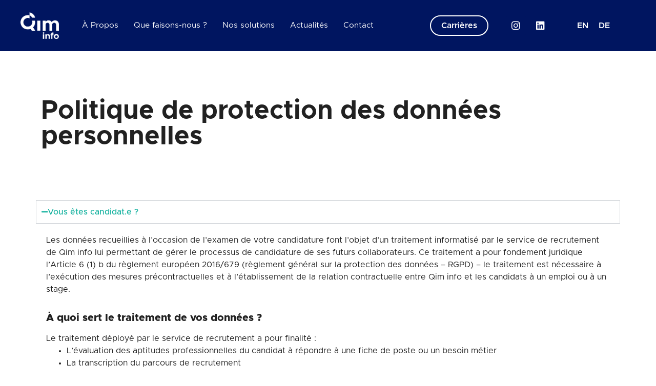

--- FILE ---
content_type: text/html; charset=UTF-8
request_url: https://www.qiminfo.ch/politique-de-confidentitialite/
body_size: 37024
content:
<!doctype html>
<html lang="fr-FR">
<head><meta charset="UTF-8"><script>if(navigator.userAgent.match(/MSIE|Internet Explorer/i)||navigator.userAgent.match(/Trident\/7\..*?rv:11/i)){var href=document.location.href;if(!href.match(/[?&]nowprocket/)){if(href.indexOf("?")==-1){if(href.indexOf("#")==-1){document.location.href=href+"?nowprocket=1"}else{document.location.href=href.replace("#","?nowprocket=1#")}}else{if(href.indexOf("#")==-1){document.location.href=href+"&nowprocket=1"}else{document.location.href=href.replace("#","&nowprocket=1#")}}}}</script><script>(()=>{class RocketLazyLoadScripts{constructor(){this.v="2.0.4",this.userEvents=["keydown","keyup","mousedown","mouseup","mousemove","mouseover","mouseout","touchmove","touchstart","touchend","touchcancel","wheel","click","dblclick","input"],this.attributeEvents=["onblur","onclick","oncontextmenu","ondblclick","onfocus","onmousedown","onmouseenter","onmouseleave","onmousemove","onmouseout","onmouseover","onmouseup","onmousewheel","onscroll","onsubmit"]}async t(){this.i(),this.o(),/iP(ad|hone)/.test(navigator.userAgent)&&this.h(),this.u(),this.l(this),this.m(),this.k(this),this.p(this),this._(),await Promise.all([this.R(),this.L()]),this.lastBreath=Date.now(),this.S(this),this.P(),this.D(),this.O(),this.M(),await this.C(this.delayedScripts.normal),await this.C(this.delayedScripts.defer),await this.C(this.delayedScripts.async),await this.T(),await this.F(),await this.j(),await this.A(),window.dispatchEvent(new Event("rocket-allScriptsLoaded")),this.everythingLoaded=!0,this.lastTouchEnd&&await new Promise(t=>setTimeout(t,500-Date.now()+this.lastTouchEnd)),this.I(),this.H(),this.U(),this.W()}i(){this.CSPIssue=sessionStorage.getItem("rocketCSPIssue"),document.addEventListener("securitypolicyviolation",t=>{this.CSPIssue||"script-src-elem"!==t.violatedDirective||"data"!==t.blockedURI||(this.CSPIssue=!0,sessionStorage.setItem("rocketCSPIssue",!0))},{isRocket:!0})}o(){window.addEventListener("pageshow",t=>{this.persisted=t.persisted,this.realWindowLoadedFired=!0},{isRocket:!0}),window.addEventListener("pagehide",()=>{this.onFirstUserAction=null},{isRocket:!0})}h(){let t;function e(e){t=e}window.addEventListener("touchstart",e,{isRocket:!0}),window.addEventListener("touchend",function i(o){o.changedTouches[0]&&t.changedTouches[0]&&Math.abs(o.changedTouches[0].pageX-t.changedTouches[0].pageX)<10&&Math.abs(o.changedTouches[0].pageY-t.changedTouches[0].pageY)<10&&o.timeStamp-t.timeStamp<200&&(window.removeEventListener("touchstart",e,{isRocket:!0}),window.removeEventListener("touchend",i,{isRocket:!0}),"INPUT"===o.target.tagName&&"text"===o.target.type||(o.target.dispatchEvent(new TouchEvent("touchend",{target:o.target,bubbles:!0})),o.target.dispatchEvent(new MouseEvent("mouseover",{target:o.target,bubbles:!0})),o.target.dispatchEvent(new PointerEvent("click",{target:o.target,bubbles:!0,cancelable:!0,detail:1,clientX:o.changedTouches[0].clientX,clientY:o.changedTouches[0].clientY})),event.preventDefault()))},{isRocket:!0})}q(t){this.userActionTriggered||("mousemove"!==t.type||this.firstMousemoveIgnored?"keyup"===t.type||"mouseover"===t.type||"mouseout"===t.type||(this.userActionTriggered=!0,this.onFirstUserAction&&this.onFirstUserAction()):this.firstMousemoveIgnored=!0),"click"===t.type&&t.preventDefault(),t.stopPropagation(),t.stopImmediatePropagation(),"touchstart"===this.lastEvent&&"touchend"===t.type&&(this.lastTouchEnd=Date.now()),"click"===t.type&&(this.lastTouchEnd=0),this.lastEvent=t.type,t.composedPath&&t.composedPath()[0].getRootNode()instanceof ShadowRoot&&(t.rocketTarget=t.composedPath()[0]),this.savedUserEvents.push(t)}u(){this.savedUserEvents=[],this.userEventHandler=this.q.bind(this),this.userEvents.forEach(t=>window.addEventListener(t,this.userEventHandler,{passive:!1,isRocket:!0})),document.addEventListener("visibilitychange",this.userEventHandler,{isRocket:!0})}U(){this.userEvents.forEach(t=>window.removeEventListener(t,this.userEventHandler,{passive:!1,isRocket:!0})),document.removeEventListener("visibilitychange",this.userEventHandler,{isRocket:!0}),this.savedUserEvents.forEach(t=>{(t.rocketTarget||t.target).dispatchEvent(new window[t.constructor.name](t.type,t))})}m(){const t="return false",e=Array.from(this.attributeEvents,t=>"data-rocket-"+t),i="["+this.attributeEvents.join("],[")+"]",o="[data-rocket-"+this.attributeEvents.join("],[data-rocket-")+"]",s=(e,i,o)=>{o&&o!==t&&(e.setAttribute("data-rocket-"+i,o),e["rocket"+i]=new Function("event",o),e.setAttribute(i,t))};new MutationObserver(t=>{for(const n of t)"attributes"===n.type&&(n.attributeName.startsWith("data-rocket-")||this.everythingLoaded?n.attributeName.startsWith("data-rocket-")&&this.everythingLoaded&&this.N(n.target,n.attributeName.substring(12)):s(n.target,n.attributeName,n.target.getAttribute(n.attributeName))),"childList"===n.type&&n.addedNodes.forEach(t=>{if(t.nodeType===Node.ELEMENT_NODE)if(this.everythingLoaded)for(const i of[t,...t.querySelectorAll(o)])for(const t of i.getAttributeNames())e.includes(t)&&this.N(i,t.substring(12));else for(const e of[t,...t.querySelectorAll(i)])for(const t of e.getAttributeNames())this.attributeEvents.includes(t)&&s(e,t,e.getAttribute(t))})}).observe(document,{subtree:!0,childList:!0,attributeFilter:[...this.attributeEvents,...e]})}I(){this.attributeEvents.forEach(t=>{document.querySelectorAll("[data-rocket-"+t+"]").forEach(e=>{this.N(e,t)})})}N(t,e){const i=t.getAttribute("data-rocket-"+e);i&&(t.setAttribute(e,i),t.removeAttribute("data-rocket-"+e))}k(t){Object.defineProperty(HTMLElement.prototype,"onclick",{get(){return this.rocketonclick||null},set(e){this.rocketonclick=e,this.setAttribute(t.everythingLoaded?"onclick":"data-rocket-onclick","this.rocketonclick(event)")}})}S(t){function e(e,i){let o=e[i];e[i]=null,Object.defineProperty(e,i,{get:()=>o,set(s){t.everythingLoaded?o=s:e["rocket"+i]=o=s}})}e(document,"onreadystatechange"),e(window,"onload"),e(window,"onpageshow");try{Object.defineProperty(document,"readyState",{get:()=>t.rocketReadyState,set(e){t.rocketReadyState=e},configurable:!0}),document.readyState="loading"}catch(t){console.log("WPRocket DJE readyState conflict, bypassing")}}l(t){this.originalAddEventListener=EventTarget.prototype.addEventListener,this.originalRemoveEventListener=EventTarget.prototype.removeEventListener,this.savedEventListeners=[],EventTarget.prototype.addEventListener=function(e,i,o){o&&o.isRocket||!t.B(e,this)&&!t.userEvents.includes(e)||t.B(e,this)&&!t.userActionTriggered||e.startsWith("rocket-")||t.everythingLoaded?t.originalAddEventListener.call(this,e,i,o):(t.savedEventListeners.push({target:this,remove:!1,type:e,func:i,options:o}),"mouseenter"!==e&&"mouseleave"!==e||t.originalAddEventListener.call(this,e,t.savedUserEvents.push,o))},EventTarget.prototype.removeEventListener=function(e,i,o){o&&o.isRocket||!t.B(e,this)&&!t.userEvents.includes(e)||t.B(e,this)&&!t.userActionTriggered||e.startsWith("rocket-")||t.everythingLoaded?t.originalRemoveEventListener.call(this,e,i,o):t.savedEventListeners.push({target:this,remove:!0,type:e,func:i,options:o})}}J(t,e){this.savedEventListeners=this.savedEventListeners.filter(i=>{let o=i.type,s=i.target||window;return e!==o||t!==s||(this.B(o,s)&&(i.type="rocket-"+o),this.$(i),!1)})}H(){EventTarget.prototype.addEventListener=this.originalAddEventListener,EventTarget.prototype.removeEventListener=this.originalRemoveEventListener,this.savedEventListeners.forEach(t=>this.$(t))}$(t){t.remove?this.originalRemoveEventListener.call(t.target,t.type,t.func,t.options):this.originalAddEventListener.call(t.target,t.type,t.func,t.options)}p(t){let e;function i(e){return t.everythingLoaded?e:e.split(" ").map(t=>"load"===t||t.startsWith("load.")?"rocket-jquery-load":t).join(" ")}function o(o){function s(e){const s=o.fn[e];o.fn[e]=o.fn.init.prototype[e]=function(){return this[0]===window&&t.userActionTriggered&&("string"==typeof arguments[0]||arguments[0]instanceof String?arguments[0]=i(arguments[0]):"object"==typeof arguments[0]&&Object.keys(arguments[0]).forEach(t=>{const e=arguments[0][t];delete arguments[0][t],arguments[0][i(t)]=e})),s.apply(this,arguments),this}}if(o&&o.fn&&!t.allJQueries.includes(o)){const e={DOMContentLoaded:[],"rocket-DOMContentLoaded":[]};for(const t in e)document.addEventListener(t,()=>{e[t].forEach(t=>t())},{isRocket:!0});o.fn.ready=o.fn.init.prototype.ready=function(i){function s(){parseInt(o.fn.jquery)>2?setTimeout(()=>i.bind(document)(o)):i.bind(document)(o)}return"function"==typeof i&&(t.realDomReadyFired?!t.userActionTriggered||t.fauxDomReadyFired?s():e["rocket-DOMContentLoaded"].push(s):e.DOMContentLoaded.push(s)),o([])},s("on"),s("one"),s("off"),t.allJQueries.push(o)}e=o}t.allJQueries=[],o(window.jQuery),Object.defineProperty(window,"jQuery",{get:()=>e,set(t){o(t)}})}P(){const t=new Map;document.write=document.writeln=function(e){const i=document.currentScript,o=document.createRange(),s=i.parentElement;let n=t.get(i);void 0===n&&(n=i.nextSibling,t.set(i,n));const c=document.createDocumentFragment();o.setStart(c,0),c.appendChild(o.createContextualFragment(e)),s.insertBefore(c,n)}}async R(){return new Promise(t=>{this.userActionTriggered?t():this.onFirstUserAction=t})}async L(){return new Promise(t=>{document.addEventListener("DOMContentLoaded",()=>{this.realDomReadyFired=!0,t()},{isRocket:!0})})}async j(){return this.realWindowLoadedFired?Promise.resolve():new Promise(t=>{window.addEventListener("load",t,{isRocket:!0})})}M(){this.pendingScripts=[];this.scriptsMutationObserver=new MutationObserver(t=>{for(const e of t)e.addedNodes.forEach(t=>{"SCRIPT"!==t.tagName||t.noModule||t.isWPRocket||this.pendingScripts.push({script:t,promise:new Promise(e=>{const i=()=>{const i=this.pendingScripts.findIndex(e=>e.script===t);i>=0&&this.pendingScripts.splice(i,1),e()};t.addEventListener("load",i,{isRocket:!0}),t.addEventListener("error",i,{isRocket:!0}),setTimeout(i,1e3)})})})}),this.scriptsMutationObserver.observe(document,{childList:!0,subtree:!0})}async F(){await this.X(),this.pendingScripts.length?(await this.pendingScripts[0].promise,await this.F()):this.scriptsMutationObserver.disconnect()}D(){this.delayedScripts={normal:[],async:[],defer:[]},document.querySelectorAll("script[type$=rocketlazyloadscript]").forEach(t=>{t.hasAttribute("data-rocket-src")?t.hasAttribute("async")&&!1!==t.async?this.delayedScripts.async.push(t):t.hasAttribute("defer")&&!1!==t.defer||"module"===t.getAttribute("data-rocket-type")?this.delayedScripts.defer.push(t):this.delayedScripts.normal.push(t):this.delayedScripts.normal.push(t)})}async _(){await this.L();let t=[];document.querySelectorAll("script[type$=rocketlazyloadscript][data-rocket-src]").forEach(e=>{let i=e.getAttribute("data-rocket-src");if(i&&!i.startsWith("data:")){i.startsWith("//")&&(i=location.protocol+i);try{const o=new URL(i).origin;o!==location.origin&&t.push({src:o,crossOrigin:e.crossOrigin||"module"===e.getAttribute("data-rocket-type")})}catch(t){}}}),t=[...new Map(t.map(t=>[JSON.stringify(t),t])).values()],this.Y(t,"preconnect")}async G(t){if(await this.K(),!0!==t.noModule||!("noModule"in HTMLScriptElement.prototype))return new Promise(e=>{let i;function o(){(i||t).setAttribute("data-rocket-status","executed"),e()}try{if(navigator.userAgent.includes("Firefox/")||""===navigator.vendor||this.CSPIssue)i=document.createElement("script"),[...t.attributes].forEach(t=>{let e=t.nodeName;"type"!==e&&("data-rocket-type"===e&&(e="type"),"data-rocket-src"===e&&(e="src"),i.setAttribute(e,t.nodeValue))}),t.text&&(i.text=t.text),t.nonce&&(i.nonce=t.nonce),i.hasAttribute("src")?(i.addEventListener("load",o,{isRocket:!0}),i.addEventListener("error",()=>{i.setAttribute("data-rocket-status","failed-network"),e()},{isRocket:!0}),setTimeout(()=>{i.isConnected||e()},1)):(i.text=t.text,o()),i.isWPRocket=!0,t.parentNode.replaceChild(i,t);else{const i=t.getAttribute("data-rocket-type"),s=t.getAttribute("data-rocket-src");i?(t.type=i,t.removeAttribute("data-rocket-type")):t.removeAttribute("type"),t.addEventListener("load",o,{isRocket:!0}),t.addEventListener("error",i=>{this.CSPIssue&&i.target.src.startsWith("data:")?(console.log("WPRocket: CSP fallback activated"),t.removeAttribute("src"),this.G(t).then(e)):(t.setAttribute("data-rocket-status","failed-network"),e())},{isRocket:!0}),s?(t.fetchPriority="high",t.removeAttribute("data-rocket-src"),t.src=s):t.src="data:text/javascript;base64,"+window.btoa(unescape(encodeURIComponent(t.text)))}}catch(i){t.setAttribute("data-rocket-status","failed-transform"),e()}});t.setAttribute("data-rocket-status","skipped")}async C(t){const e=t.shift();return e?(e.isConnected&&await this.G(e),this.C(t)):Promise.resolve()}O(){this.Y([...this.delayedScripts.normal,...this.delayedScripts.defer,...this.delayedScripts.async],"preload")}Y(t,e){this.trash=this.trash||[];let i=!0;var o=document.createDocumentFragment();t.forEach(t=>{const s=t.getAttribute&&t.getAttribute("data-rocket-src")||t.src;if(s&&!s.startsWith("data:")){const n=document.createElement("link");n.href=s,n.rel=e,"preconnect"!==e&&(n.as="script",n.fetchPriority=i?"high":"low"),t.getAttribute&&"module"===t.getAttribute("data-rocket-type")&&(n.crossOrigin=!0),t.crossOrigin&&(n.crossOrigin=t.crossOrigin),t.integrity&&(n.integrity=t.integrity),t.nonce&&(n.nonce=t.nonce),o.appendChild(n),this.trash.push(n),i=!1}}),document.head.appendChild(o)}W(){this.trash.forEach(t=>t.remove())}async T(){try{document.readyState="interactive"}catch(t){}this.fauxDomReadyFired=!0;try{await this.K(),this.J(document,"readystatechange"),document.dispatchEvent(new Event("rocket-readystatechange")),await this.K(),document.rocketonreadystatechange&&document.rocketonreadystatechange(),await this.K(),this.J(document,"DOMContentLoaded"),document.dispatchEvent(new Event("rocket-DOMContentLoaded")),await this.K(),this.J(window,"DOMContentLoaded"),window.dispatchEvent(new Event("rocket-DOMContentLoaded"))}catch(t){console.error(t)}}async A(){try{document.readyState="complete"}catch(t){}try{await this.K(),this.J(document,"readystatechange"),document.dispatchEvent(new Event("rocket-readystatechange")),await this.K(),document.rocketonreadystatechange&&document.rocketonreadystatechange(),await this.K(),this.J(window,"load"),window.dispatchEvent(new Event("rocket-load")),await this.K(),window.rocketonload&&window.rocketonload(),await this.K(),this.allJQueries.forEach(t=>t(window).trigger("rocket-jquery-load")),await this.K(),this.J(window,"pageshow");const t=new Event("rocket-pageshow");t.persisted=this.persisted,window.dispatchEvent(t),await this.K(),window.rocketonpageshow&&window.rocketonpageshow({persisted:this.persisted})}catch(t){console.error(t)}}async K(){Date.now()-this.lastBreath>45&&(await this.X(),this.lastBreath=Date.now())}async X(){return document.hidden?new Promise(t=>setTimeout(t)):new Promise(t=>requestAnimationFrame(t))}B(t,e){return e===document&&"readystatechange"===t||(e===document&&"DOMContentLoaded"===t||(e===window&&"DOMContentLoaded"===t||(e===window&&"load"===t||e===window&&"pageshow"===t)))}static run(){(new RocketLazyLoadScripts).t()}}RocketLazyLoadScripts.run()})();</script>
	
	<meta name="viewport" content="width=device-width, initial-scale=1">
	<link rel="profile" href="https://gmpg.org/xfn/11">
	<meta name='robots' content='index, follow, max-image-preview:large, max-snippet:-1, max-video-preview:-1' />
<link rel="dns-prefetch" href="//tarteaucitron.io"><link rel="preconnect" href="https://tarteaucitron.io" crossorigin=""><!--cloudflare-no-transform--><script type="rocketlazyloadscript" data-rocket-type="text/javascript" data-rocket-src="https://tarteaucitron.io/load.js?domain=www.qiminfo.ch&uuid=1e55d6720b5b9f0523cb460f5b8cad1c06ba4a97" data-rocket-defer defer></script>
	<!-- This site is optimized with the Yoast SEO plugin v26.7 - https://yoast.com/wordpress/plugins/seo/ -->
	<title>Politique de confidentialité - Qim info</title>
<style id="wpr-usedcss">img:is([sizes=auto i],[sizes^="auto," i]){contain-intrinsic-size:3000px 1500px}:root{--wp--preset--aspect-ratio--square:1;--wp--preset--aspect-ratio--4-3:4/3;--wp--preset--aspect-ratio--3-4:3/4;--wp--preset--aspect-ratio--3-2:3/2;--wp--preset--aspect-ratio--2-3:2/3;--wp--preset--aspect-ratio--16-9:16/9;--wp--preset--aspect-ratio--9-16:9/16;--wp--preset--color--black:#000000;--wp--preset--color--cyan-bluish-gray:#abb8c3;--wp--preset--color--white:#ffffff;--wp--preset--color--pale-pink:#f78da7;--wp--preset--color--vivid-red:#cf2e2e;--wp--preset--color--luminous-vivid-orange:#ff6900;--wp--preset--color--luminous-vivid-amber:#fcb900;--wp--preset--color--light-green-cyan:#7bdcb5;--wp--preset--color--vivid-green-cyan:#00d084;--wp--preset--color--pale-cyan-blue:#8ed1fc;--wp--preset--color--vivid-cyan-blue:#0693e3;--wp--preset--color--vivid-purple:#9b51e0;--wp--preset--gradient--vivid-cyan-blue-to-vivid-purple:linear-gradient(135deg,rgb(6, 147, 227) 0%,rgb(155, 81, 224) 100%);--wp--preset--gradient--light-green-cyan-to-vivid-green-cyan:linear-gradient(135deg,rgb(122, 220, 180) 0%,rgb(0, 208, 130) 100%);--wp--preset--gradient--luminous-vivid-amber-to-luminous-vivid-orange:linear-gradient(135deg,rgb(252, 185, 0) 0%,rgb(255, 105, 0) 100%);--wp--preset--gradient--luminous-vivid-orange-to-vivid-red:linear-gradient(135deg,rgb(255, 105, 0) 0%,rgb(207, 46, 46) 100%);--wp--preset--gradient--very-light-gray-to-cyan-bluish-gray:linear-gradient(135deg,rgb(238, 238, 238) 0%,rgb(169, 184, 195) 100%);--wp--preset--gradient--cool-to-warm-spectrum:linear-gradient(135deg,rgb(74, 234, 220) 0%,rgb(151, 120, 209) 20%,rgb(207, 42, 186) 40%,rgb(238, 44, 130) 60%,rgb(251, 105, 98) 80%,rgb(254, 248, 76) 100%);--wp--preset--gradient--blush-light-purple:linear-gradient(135deg,rgb(255, 206, 236) 0%,rgb(152, 150, 240) 100%);--wp--preset--gradient--blush-bordeaux:linear-gradient(135deg,rgb(254, 205, 165) 0%,rgb(254, 45, 45) 50%,rgb(107, 0, 62) 100%);--wp--preset--gradient--luminous-dusk:linear-gradient(135deg,rgb(255, 203, 112) 0%,rgb(199, 81, 192) 50%,rgb(65, 88, 208) 100%);--wp--preset--gradient--pale-ocean:linear-gradient(135deg,rgb(255, 245, 203) 0%,rgb(182, 227, 212) 50%,rgb(51, 167, 181) 100%);--wp--preset--gradient--electric-grass:linear-gradient(135deg,rgb(202, 248, 128) 0%,rgb(113, 206, 126) 100%);--wp--preset--gradient--midnight:linear-gradient(135deg,rgb(2, 3, 129) 0%,rgb(40, 116, 252) 100%);--wp--preset--font-size--small:13px;--wp--preset--font-size--medium:20px;--wp--preset--font-size--large:36px;--wp--preset--font-size--x-large:42px;--wp--preset--spacing--20:0.44rem;--wp--preset--spacing--30:0.67rem;--wp--preset--spacing--40:1rem;--wp--preset--spacing--50:1.5rem;--wp--preset--spacing--60:2.25rem;--wp--preset--spacing--70:3.38rem;--wp--preset--spacing--80:5.06rem;--wp--preset--shadow--natural:6px 6px 9px rgba(0, 0, 0, .2);--wp--preset--shadow--deep:12px 12px 50px rgba(0, 0, 0, .4);--wp--preset--shadow--sharp:6px 6px 0px rgba(0, 0, 0, .2);--wp--preset--shadow--outlined:6px 6px 0px -3px rgb(255, 255, 255),6px 6px rgb(0, 0, 0);--wp--preset--shadow--crisp:6px 6px 0px rgb(0, 0, 0)}:root{--wp--style--global--content-size:800px;--wp--style--global--wide-size:1200px}:where(body){margin:0}:where(.wp-site-blocks)>*{margin-block-start:24px;margin-block-end:0}:where(.wp-site-blocks)>:first-child{margin-block-start:0}:where(.wp-site-blocks)>:last-child{margin-block-end:0}:root{--wp--style--block-gap:24px}:root :where(.is-layout-flow)>:first-child{margin-block-start:0}:root :where(.is-layout-flow)>:last-child{margin-block-end:0}:root :where(.is-layout-flow)>*{margin-block-start:24px;margin-block-end:0}:root :where(.is-layout-constrained)>:first-child{margin-block-start:0}:root :where(.is-layout-constrained)>:last-child{margin-block-end:0}:root :where(.is-layout-constrained)>*{margin-block-start:24px;margin-block-end:0}:root :where(.is-layout-flex){gap:24px}:root :where(.is-layout-grid){gap:24px}body{padding-top:0;padding-right:0;padding-bottom:0;padding-left:0}a:where(:not(.wp-element-button)){text-decoration:underline}:root :where(.wp-element-button,.wp-block-button__link){background-color:#32373c;border-width:0;color:#fff;font-family:inherit;font-size:inherit;font-style:inherit;font-weight:inherit;letter-spacing:inherit;line-height:inherit;padding-top:calc(.667em + 2px);padding-right:calc(1.333em + 2px);padding-bottom:calc(.667em + 2px);padding-left:calc(1.333em + 2px);text-decoration:none;text-transform:inherit}:root :where(.wp-block-pullquote){font-size:1.5em;line-height:1.6}.wpml-ls-legacy-list-horizontal{border:1px solid transparent;padding:7px;clear:both}.wpml-ls-legacy-list-horizontal>ul{padding:0;margin:0!important;list-style-type:none}.wpml-ls-legacy-list-horizontal .wpml-ls-item{padding:0;margin:0;list-style-type:none;display:inline-block}.wpml-ls-legacy-list-horizontal a{display:block;text-decoration:none;padding:5px 10px 6px;line-height:1}.wpml-ls-legacy-list-horizontal a span{vertical-align:middle}.wpml-ls-legacy-list-horizontal.wpml-ls-statics-footer{margin-bottom:30px}.wpml-ls-legacy-list-horizontal.wpml-ls-statics-footer>ul{text-align:center}button[disabled],html input[disabled]{cursor:default;opacity:.4}.dialog-prevent-scroll .select2-container{z-index:9999}.elementor-field-type-hidden_label{display:none}.page-content a{text-decoration:underline}.sticky{display:block;position:relative}.hide{display:none!important}.screen-reader-text{clip:rect(1px,1px,1px,1px);height:1px;overflow:hidden;position:absolute!important;width:1px;word-wrap:normal!important}.screen-reader-text:focus{background-color:#eee;clip:auto!important;clip-path:none;color:#333;display:block;font-size:1rem;height:auto;left:5px;line-height:normal;padding:12px 24px;text-decoration:none;top:5px;width:auto;z-index:100000}body:not([class*=elementor-page-]) .site-main{margin-inline-end:auto;margin-inline-start:auto;width:100%}@media(max-width:575px){body:not([class*=elementor-page-]) .site-main{padding-inline-end:10px;padding-inline-start:10px}}@media(min-width:576px){body:not([class*=elementor-page-]) .site-main{max-width:500px}}@media(min-width:768px){body:not([class*=elementor-page-]) .site-main{max-width:600px}}@media(min-width:992px){body:not([class*=elementor-page-]) .site-main{max-width:800px}}@media(min-width:1200px){body:not([class*=elementor-page-]) .site-main{max-width:1140px}}html{line-height:1.15;-webkit-text-size-adjust:100%}*,:after,:before{box-sizing:border-box}body{background-color:#fff;color:#333;font-family:-apple-system,BlinkMacSystemFont,'Segoe UI',Roboto,'Helvetica Neue',Arial,'Noto Sans',sans-serif,'Apple Color Emoji','Segoe UI Emoji','Segoe UI Symbol','Noto Color Emoji';font-size:1rem;font-weight:400;line-height:1.5;margin:0;-webkit-font-smoothing:antialiased;-moz-osx-font-smoothing:grayscale}h1,h2,h3{color:inherit;font-family:inherit;font-weight:500;line-height:1.2;margin-block-end:1rem;margin-block-start:.5rem}h1{font-size:2.5rem}h2{font-size:2rem}h3{font-size:1.75rem}p{margin-block-end:.9rem;margin-block-start:0}a{background-color:transparent;color:#c36;text-decoration:none}a:active,a:hover{color:#336}a:not([href]):not([tabindex]),a:not([href]):not([tabindex]):focus,a:not([href]):not([tabindex]):hover{color:inherit;text-decoration:none}a:not([href]):not([tabindex]):focus{outline:0}b,strong{font-weight:bolder}sub{font-size:75%;line-height:0;position:relative;vertical-align:baseline}sub{bottom:-.25em}img{border-style:none;height:auto;max-width:100%}details{display:block}summary{display:list-item}[hidden],template{display:none}@media print{*,:after,:before{background:0 0!important;box-shadow:none!important;color:#000!important;text-shadow:none!important}a,a:visited{text-decoration:underline}a[href]:after{content:" (" attr(href) ")"}a[href^="#"]:after,a[href^="javascript:"]:after{content:""}img,tr{-moz-column-break-inside:avoid;break-inside:avoid}h2,h3,p{orphans:3;widows:3}h2,h3{-moz-column-break-after:avoid;break-after:avoid}}label{display:inline-block;line-height:1;vertical-align:middle}button,input,optgroup,select,textarea{font-family:inherit;font-size:1rem;line-height:1.5;margin:0}input[type=email],input[type=number],input[type=search],input[type=text],input[type=url],select,textarea{border:1px solid #666;border-radius:3px;padding:.5rem 1rem;transition:all .3s;width:100%}input[type=email]:focus,input[type=number]:focus,input[type=search]:focus,input[type=text]:focus,input[type=url]:focus,select:focus,textarea:focus{border-color:#333}button,input{overflow:visible}button,select{text-transform:none}[type=button],[type=submit],button{-webkit-appearance:button;width:auto}[type=button],[type=submit],button{background-color:transparent;border:1px solid #c36;border-radius:3px;color:#c36;display:inline-block;font-size:1rem;font-weight:400;padding:.5rem 1rem;text-align:center;transition:all .3s;-webkit-user-select:none;-moz-user-select:none;user-select:none;white-space:nowrap}[type=button]:focus:not(:focus-visible),[type=submit]:focus:not(:focus-visible),button:focus:not(:focus-visible){outline:0}[type=button]:focus,[type=button]:hover,[type=submit]:focus,[type=submit]:hover,button:focus,button:hover{background-color:#c36;color:#fff;text-decoration:none}[type=button]:not(:disabled),[type=submit]:not(:disabled),button:not(:disabled){cursor:pointer}fieldset{padding:.35em .75em .625em}legend{box-sizing:border-box;color:inherit;display:table;max-width:100%;padding:0;white-space:normal}progress{vertical-align:baseline}textarea{overflow:auto;resize:vertical}[type=checkbox],[type=radio]{box-sizing:border-box;padding:0}[type=number]::-webkit-inner-spin-button,[type=number]::-webkit-outer-spin-button{height:auto}[type=search]{-webkit-appearance:textfield;outline-offset:-2px}[type=search]::-webkit-search-decoration{-webkit-appearance:none}::-webkit-file-upload-button{-webkit-appearance:button;font:inherit}select{display:block}table{background-color:transparent;border-collapse:collapse;border-spacing:0;font-size:.9em;margin-block-end:15px;width:100%}table tbody+tbody{border-block-start:2px solid hsla(0,0%,50%,.502)}li,ul{background:0 0;border:0;font-size:100%;margin-block-end:0;margin-block-start:0;outline:0;vertical-align:baseline}:root{--direction-multiplier:1}body.rtl{--direction-multiplier:-1}.elementor-screen-only,.screen-reader-text,.screen-reader-text span{height:1px;margin:-1px;overflow:hidden;padding:0;position:absolute;top:-10000em;width:1px;clip:rect(0,0,0,0);border:0}.elementor *,.elementor :after,.elementor :before{box-sizing:border-box}.elementor a{box-shadow:none;text-decoration:none}.elementor img{border:none;border-radius:0;box-shadow:none;height:auto;max-width:100%}.elementor iframe,.elementor object,.elementor video{border:none;line-height:1;margin:0;max-width:100%;width:100%}.elementor-widget-wrap .elementor-element.elementor-widget__width-auto,.elementor-widget-wrap .elementor-element.elementor-widget__width-initial{max-width:100%}.elementor-element{--flex-direction:initial;--flex-wrap:initial;--justify-content:initial;--align-items:initial;--align-content:initial;--gap:initial;--flex-basis:initial;--flex-grow:initial;--flex-shrink:initial;--order:initial;--align-self:initial;align-self:var(--align-self);flex-basis:var(--flex-basis);flex-grow:var(--flex-grow);flex-shrink:var(--flex-shrink);order:var(--order)}.elementor-element:where(.e-con-full,.elementor-widget){align-content:var(--align-content);align-items:var(--align-items);flex-direction:var(--flex-direction);flex-wrap:var(--flex-wrap);gap:var(--row-gap) var(--column-gap);justify-content:var(--justify-content)}.elementor-invisible{visibility:hidden}:root{--page-title-display:block}.elementor-section{position:relative}.elementor-section .elementor-container{display:flex;margin-left:auto;margin-right:auto;position:relative}@media (max-width:1024px){.elementor-section .elementor-container{flex-wrap:wrap}}.elementor-section.elementor-section-items-top>.elementor-container{align-items:flex-start}.elementor-section.elementor-section-items-middle>.elementor-container{align-items:center}.elementor-widget-wrap{align-content:flex-start;flex-wrap:wrap;position:relative;width:100%}.elementor:not(.elementor-bc-flex-widget) .elementor-widget-wrap{display:flex}.elementor-widget-wrap>.elementor-element{width:100%}.elementor-widget-wrap.e-swiper-container{width:calc(100% - (var(--e-column-margin-left,0px) + var(--e-column-margin-right,0px)))}.elementor-widget{position:relative}.elementor-widget:not(:last-child){margin-bottom:var(--kit-widget-spacing,20px)}.elementor-widget:not(:last-child).elementor-widget__width-auto,.elementor-widget:not(:last-child).elementor-widget__width-initial{margin-bottom:0}.elementor-column{display:flex;min-height:1px;position:relative}.elementor-column-gap-default>.elementor-column>.elementor-element-populated{padding:10px}@media (min-width:768px){.elementor-column.elementor-col-16{width:16.666%}.elementor-column.elementor-col-33{width:33.333%}.elementor-column.elementor-col-100{width:100%}}.elementor-grid{display:grid;grid-column-gap:var(--grid-column-gap);grid-row-gap:var(--grid-row-gap)}.elementor-grid .elementor-grid-item{min-width:0}.elementor-grid-0 .elementor-grid{display:inline-block;margin-bottom:calc(-1 * var(--grid-row-gap));width:100%;word-spacing:var(--grid-column-gap)}.elementor-grid-0 .elementor-grid .elementor-grid-item{display:inline-block;margin-bottom:var(--grid-row-gap);word-break:break-word}@media (min-width:1201px){#elementor-device-mode:after{content:"desktop"}}@media (min-width:-1){#elementor-device-mode:after{content:"widescreen"}}@media (max-width:-1){#elementor-device-mode:after{content:"laptop"}}@media (max-width:1200px){#elementor-device-mode:after{content:"tablet_extra"}}@media (max-width:1024px){#elementor-device-mode:after{content:"tablet"}}@media (max-width:-1){#elementor-device-mode:after{content:"mobile_extra"}}@media (max-width:767px){.elementor-widget-wrap .elementor-element.elementor-widget-mobile__width-initial{max-width:100%}.elementor-column{width:100%}#elementor-device-mode:after{content:"mobile"}}@media (prefers-reduced-motion:no-preference){html{scroll-behavior:smooth}}.e-con{--border-radius:0;--border-top-width:0px;--border-right-width:0px;--border-bottom-width:0px;--border-left-width:0px;--border-style:initial;--border-color:initial;--container-widget-width:100%;--container-widget-height:initial;--container-widget-flex-grow:0;--container-widget-align-self:initial;--content-width:min(100%,var(--container-max-width,1140px));--width:100%;--min-height:initial;--height:auto;--text-align:initial;--margin-top:0px;--margin-right:0px;--margin-bottom:0px;--margin-left:0px;--padding-top:var(--container-default-padding-top,10px);--padding-right:var(--container-default-padding-right,10px);--padding-bottom:var(--container-default-padding-bottom,10px);--padding-left:var(--container-default-padding-left,10px);--position:relative;--z-index:revert;--overflow:visible;--gap:var(--widgets-spacing,20px);--row-gap:var(--widgets-spacing-row,20px);--column-gap:var(--widgets-spacing-column,20px);--overlay-mix-blend-mode:initial;--overlay-opacity:1;--overlay-transition:0.3s;--e-con-grid-template-columns:repeat(3,1fr);--e-con-grid-template-rows:repeat(2,1fr);border-radius:var(--border-radius);height:var(--height);min-height:var(--min-height);min-width:0;overflow:var(--overflow);position:var(--position);width:var(--width);z-index:var(--z-index);--flex-wrap-mobile:wrap;margin-block-end:var(--margin-block-end);margin-block-start:var(--margin-block-start);margin-inline-end:var(--margin-inline-end);margin-inline-start:var(--margin-inline-start);padding-inline-end:var(--padding-inline-end);padding-inline-start:var(--padding-inline-start)}.e-con:where(:not(.e-div-block-base)){transition:background var(--background-transition,.3s),border var(--border-transition,.3s),box-shadow var(--border-transition,.3s),transform var(--e-con-transform-transition-duration,.4s)}.e-con{--margin-block-start:var(--margin-top);--margin-block-end:var(--margin-bottom);--margin-inline-start:var(--margin-left);--margin-inline-end:var(--margin-right);--padding-inline-start:var(--padding-left);--padding-inline-end:var(--padding-right);--padding-block-start:var(--padding-top);--padding-block-end:var(--padding-bottom);--border-block-start-width:var(--border-top-width);--border-block-end-width:var(--border-bottom-width);--border-inline-start-width:var(--border-left-width);--border-inline-end-width:var(--border-right-width)}body.rtl .e-con{--padding-inline-start:var(--padding-right);--padding-inline-end:var(--padding-left);--margin-inline-start:var(--margin-right);--margin-inline-end:var(--margin-left);--border-inline-start-width:var(--border-right-width);--border-inline-end-width:var(--border-left-width)}.e-con.e-flex{--flex-direction:column;--flex-basis:auto;--flex-grow:0;--flex-shrink:1;flex:var(--flex-grow) var(--flex-shrink) var(--flex-basis)}.e-con-full,.e-con>.e-con-inner{padding-block-end:var(--padding-block-end);padding-block-start:var(--padding-block-start);text-align:var(--text-align)}.e-con-full.e-flex,.e-con.e-flex>.e-con-inner{flex-direction:var(--flex-direction)}.e-con,.e-con>.e-con-inner{display:var(--display)}.e-con-boxed.e-flex{align-content:normal;align-items:normal;flex-direction:column;flex-wrap:nowrap;justify-content:normal}.e-con-boxed{gap:initial;text-align:initial}.e-con.e-flex>.e-con-inner{align-content:var(--align-content);align-items:var(--align-items);align-self:auto;flex-basis:auto;flex-grow:1;flex-shrink:1;flex-wrap:var(--flex-wrap);justify-content:var(--justify-content)}.e-con>.e-con-inner{gap:var(--row-gap) var(--column-gap);height:100%;margin:0 auto;max-width:var(--content-width);padding-inline-end:0;padding-inline-start:0;width:100%}:is(.elementor-section-wrap,[data-elementor-id])>.e-con{--margin-left:auto;--margin-right:auto;max-width:min(100%,var(--width))}.e-con .elementor-widget.elementor-widget{margin-block-end:0}.e-con:before,.e-con>.elementor-motion-effects-container>.elementor-motion-effects-layer:before{border-block-end-width:var(--border-block-end-width);border-block-start-width:var(--border-block-start-width);border-color:var(--border-color);border-inline-end-width:var(--border-inline-end-width);border-inline-start-width:var(--border-inline-start-width);border-radius:var(--border-radius);border-style:var(--border-style);content:var(--background-overlay);display:block;height:max(100% + var(--border-top-width) + var(--border-bottom-width),100%);left:calc(0px - var(--border-left-width));mix-blend-mode:var(--overlay-mix-blend-mode);opacity:var(--overlay-opacity);position:absolute;top:calc(0px - var(--border-top-width));transition:var(--overlay-transition,.3s);width:max(100% + var(--border-left-width) + var(--border-right-width),100%)}.e-con:before{transition:background var(--overlay-transition,.3s),border-radius var(--border-transition,.3s),opacity var(--overlay-transition,.3s)}.e-con .elementor-widget{min-width:0}.e-con .elementor-widget.e-widget-swiper{width:100%}.e-con>.e-con-inner>.elementor-widget>.elementor-widget-container,.e-con>.elementor-widget>.elementor-widget-container{height:100%}.e-con.e-con>.e-con-inner>.elementor-widget,.elementor.elementor .e-con>.elementor-widget{max-width:100%}.e-con .elementor-widget:not(:last-child){--kit-widget-spacing:0px}@media (max-width:767px){.e-con.e-flex{--width:100%;--flex-wrap:var(--flex-wrap-mobile)}.elementor .elementor-hidden-mobile{display:none}}.elementor-element:where(:not(.e-con)):where(:not(.e-div-block-base)) .elementor-widget-container,.elementor-element:where(:not(.e-con)):where(:not(.e-div-block-base)):not(:has(.elementor-widget-container)){transition:background .3s,border .3s,border-radius .3s,box-shadow .3s,transform var(--e-transform-transition-duration,.4s)}.elementor-heading-title{line-height:1;margin:0;padding:0}.elementor-button{background-color:#69727d;border-radius:3px;color:#fff;display:inline-block;font-size:15px;line-height:1;padding:12px 24px;fill:#fff;text-align:center;transition:all .3s}.elementor-button:focus,.elementor-button:hover,.elementor-button:visited{color:#fff}.elementor-button-content-wrapper{display:flex;flex-direction:row;gap:5px;justify-content:center}.elementor-button-text{display:inline-block}.elementor-button span{text-decoration:inherit}.elementor-icon{color:#69727d;display:inline-block;font-size:50px;line-height:1;text-align:center;transition:all .3s}.elementor-icon:hover{color:#69727d}.elementor-icon i,.elementor-icon svg{display:block;height:1em;position:relative;width:1em}.elementor-icon i:before,.elementor-icon svg:before{left:50%;position:absolute;transform:translateX(-50%)}.elementor-shape-rounded .elementor-icon{border-radius:10%}.animated{animation-duration:1.25s}.animated.infinite{animation-iteration-count:infinite}.animated.reverse{animation-direction:reverse;animation-fill-mode:forwards}@media (prefers-reduced-motion:reduce){.animated{animation:none!important}html *{transition-delay:0s!important;transition-duration:0s!important}}@media (min-width:768px) and (max-width:1024px){.elementor .elementor-hidden-tablet{display:none}}@media (min-width:1025px) and (max-width:1200px){.elementor .elementor-hidden-tablet_extra{display:none}}@media (min-width:1201px) and (max-width:99999px){.elementor .elementor-hidden-desktop{display:none}}.elementor-kit-5{--e-global-color-primary:#001560;--e-global-color-secondary:#FFFFFF;--e-global-color-text:#212121;--e-global-color-accent:#10B09D;--e-global-color-20f1330:#F5F5F5;--e-global-color-52d2da1:#17AF9C;--e-global-typography-primary-font-family:"Metropolis";--e-global-typography-primary-font-weight:600;--e-global-typography-secondary-font-family:"Roboto Slab";--e-global-typography-secondary-font-weight:400;--e-global-typography-text-font-family:"Metropolis";--e-global-typography-text-font-weight:400;--e-global-typography-accent-font-family:"Metropolis";--e-global-typography-accent-font-weight:500;color:var(--e-global-color-text);font-family:Metropolis,Sans-serif;font-size:16px;font-weight:500}.elementor-kit-5 a{color:#10b09d}.elementor-kit-5 a:hover{color:#001560}.elementor-kit-5 h1{color:#212121;font-family:Metropolis,Sans-serif;font-size:50px;font-weight:700}.elementor-kit-5 h2{color:#212121;font-family:Metropolis,Sans-serif;font-size:20px;font-weight:700}.elementor-kit-5 h3{color:#212121;font-family:Metropolis,Sans-serif;font-size:14px;font-weight:300}.elementor-section.elementor-section-boxed>.elementor-container{max-width:1140px}.e-con{--container-max-width:1140px}.elementor-widget:not(:last-child){margin-block-end:20px}.elementor-element{--widgets-spacing:20px 20px;--widgets-spacing-row:20px;--widgets-spacing-column:20px}@font-face{font-family:Metropolis;font-style:normal;font-weight:400;font-display:swap;src:url('https://www.qiminfo.ch/wp-content/uploads/2022/04/MiConv.com__Metropolis-Regular.woff') format('woff')}@font-face{font-family:Metropolis;font-style:normal;font-weight:500;font-display:swap;src:url('https://www.qiminfo.ch/wp-content/uploads/2022/04/MiConv.com__Metropolis-Medium-1.woff') format('woff')}@font-face{font-family:Metropolis;font-style:normal;font-weight:600;font-display:swap;src:url('https://www.qiminfo.ch/wp-content/uploads/2022/04/MiConv.com__Metropolis-SemiBold-1.woff') format('woff')}@font-face{font-family:Metropolis;font-style:normal;font-weight:700;font-display:swap;src:url('https://www.qiminfo.ch/wp-content/uploads/2022/04/MiConv.com__Metropolis-Bold-1.woff') format('woff')}@font-face{font-family:Metropolis;font-style:normal;font-weight:800;font-display:swap;src:url('https://www.qiminfo.ch/wp-content/uploads/2022/04/MiConv.com__Metropolis-Black-1.woff') format('woff')}@font-face{font-family:Metropolis;font-style:normal;font-weight:800;font-display:swap;src:url('https://www.qiminfo.ch/wp-content/uploads/2022/04/MiConv.com__Metropolis-ExtraBold-1.woff') format('woff')}@font-face{font-family:Metropolis;font-style:normal;font-weight:300;font-display:swap;src:url('https://www.qiminfo.ch/wp-content/uploads/2022/04/MiConv.com__Metropolis-Light-1.woff') format('woff')}.elementor-619 .elementor-element.elementor-element-586ecd5{margin-top:80px;margin-bottom:80px}.elementor-widget-heading .elementor-heading-title{font-family:var( --e-global-typography-primary-font-family ),Sans-serif;font-weight:var(--e-global-typography-primary-font-weight);color:var(--e-global-color-primary)}.elementor-619 .elementor-element.elementor-element-a997b2d .elementor-heading-title{font-family:Metropolis,Sans-serif;font-size:50px;font-weight:700;color:var(--e-global-color-text)}.elementor-619 .elementor-element.elementor-element-1952b3d{--display:flex;--flex-direction:column;--container-widget-width:100%;--container-widget-height:initial;--container-widget-flex-grow:0;--container-widget-align-self:initial;--flex-wrap-mobile:wrap}.elementor-619 .elementor-element.elementor-element-2a8488b{--display:flex}.elementor-619 .elementor-element.elementor-element-dccca28{--display:flex;--flex-direction:column;--container-widget-width:100%;--container-widget-height:initial;--container-widget-flex-grow:0;--container-widget-align-self:initial;--flex-wrap-mobile:wrap}.elementor-619 .elementor-element.elementor-element-07af601{--display:flex;--margin-top:0px;--margin-bottom:0px;--margin-left:0px;--margin-right:0px;--padding-top:0px;--padding-bottom:0px;--padding-left:0px;--padding-right:0px}.elementor-619 .elementor-element.elementor-element-1c64f27{--display:flex;--flex-direction:column;--container-widget-width:100%;--container-widget-height:initial;--container-widget-flex-grow:0;--container-widget-align-self:initial;--flex-wrap-mobile:wrap;--margin-top:0px;--margin-bottom:0px;--margin-left:0px;--margin-right:0px}.elementor-619 .elementor-element.elementor-element-2695736{--n-accordion-title-font-size:1rem;--n-accordion-item-title-space-between:0px;--n-accordion-item-title-distance-from-content:0px;--n-accordion-title-normal-color:var(--e-global-color-primary);--n-accordion-title-active-color:var(--e-global-color-accent);--n-accordion-icon-size:14px}.elementor-619 .elementor-element.elementor-element-2695736>.elementor-widget-container{margin:0}:where( .elementor-619 .elementor-element.elementor-element-2695736 > .elementor-widget-container > .e-n-accordion > .e-n-accordion-item > .e-n-accordion-item-title > .e-n-accordion-item-title-header )>.e-n-accordion-item-title-text{font-family:var( --e-global-typography-primary-font-family ),Sans-serif;font-weight:var(--e-global-typography-primary-font-weight)}.elementor-619 .elementor-element.elementor-element-87f7a26{--display:flex;--flex-direction:column;--container-widget-width:100%;--container-widget-height:initial;--container-widget-flex-grow:0;--container-widget-align-self:initial;--flex-wrap-mobile:wrap}.elementor-619 .elementor-element.elementor-element-681df40{--spacer-size:70px}:root{--page-title-display:none}@media(max-width:1024px){.elementor-kit-5{font-size:14px}.elementor-kit-5 h1{font-size:50px}.elementor-kit-5 h2{font-size:30px}.elementor-section.elementor-section-boxed>.elementor-container{max-width:1024px}.e-con{--container-max-width:1024px}.elementor-619 .elementor-element.elementor-element-586ecd5{margin-top:20px;margin-bottom:20px}.elementor-619 .elementor-element.elementor-element-a997b2d .elementor-heading-title{font-size:30px}}@media(max-width:767px){table table{font-size:.8em}.elementor-section.elementor-section-boxed>.elementor-container{max-width:767px}.e-con{--container-max-width:767px}.elementor-619 .elementor-element.elementor-element-586ecd5{margin-top:20px;margin-bottom:20px}.elementor-619 .elementor-element.elementor-element-a997b2d .elementor-heading-title{font-size:20px}}.elementor-69 .elementor-element.elementor-element-cf95297:not(.elementor-motion-effects-element-type-background),.elementor-69 .elementor-element.elementor-element-cf95297>.elementor-motion-effects-container>.elementor-motion-effects-layer{background-color:#001560}.elementor-69 .elementor-element.elementor-element-cf95297>.elementor-container{max-width:1440px}.elementor-69 .elementor-element.elementor-element-cf95297{border-style:solid;border-width:0 0 1px;border-color:var(--e-global-color-secondary);transition:background .3s,border .3s,border-radius .3s,box-shadow .3s;padding:0 40px;z-index:999}.elementor-69 .elementor-element.elementor-element-9d749ce.elementor-column.elementor-element[data-element_type=column]>.elementor-widget-wrap.elementor-element-populated{align-content:center;align-items:center}.elementor-69 .elementor-element.elementor-element-9d749ce>.elementor-element-populated{margin:0;--e-column-margin-right:0px;--e-column-margin-left:0px;padding:0}.elementor-69 .elementor-element.elementor-element-657d146{text-align:left}.elementor-69 .elementor-element.elementor-element-657d146 img{width:75px;max-width:75px}.elementor-69 .elementor-element.elementor-element-7d47d10.elementor-column.elementor-element[data-element_type=column]>.elementor-widget-wrap.elementor-element-populated{align-content:center;align-items:center}.elementor-69 .elementor-element.elementor-element-7d47d10>.elementor-element-populated{margin:0;--e-column-margin-right:0px;--e-column-margin-left:0px;padding:0}.elementor-69 .elementor-element.elementor-element-d3d3079 .elementor-menu-toggle{margin:0 auto}.elementor-69 .elementor-element.elementor-element-d3d3079 .elementor-nav-menu .elementor-item{font-family:Metropolis,Sans-serif;font-size:15.5px;font-weight:400}.elementor-69 .elementor-element.elementor-element-d3d3079 .elementor-nav-menu--main .elementor-item{color:var(--e-global-color-secondary);fill:var(--e-global-color-secondary);padding-left:0;padding-right:0;padding-top:40px;padding-bottom:40px}.elementor-69 .elementor-element.elementor-element-d3d3079{--e-nav-menu-horizontal-menu-item-margin:calc( 30px / 2 )}.elementor-69 .elementor-element.elementor-element-d3d3079 .elementor-nav-menu--main:not(.elementor-nav-menu--layout-horizontal) .elementor-nav-menu>li:not(:last-child){margin-bottom:30px}.elementor-69 .elementor-element.elementor-element-d3d3079 .elementor-menu-toggle,.elementor-69 .elementor-element.elementor-element-d3d3079 .elementor-nav-menu--dropdown a{color:#fff;fill:#FFFFFF}.elementor-69 .elementor-element.elementor-element-d3d3079 .elementor-nav-menu--dropdown{background-color:#001560}.elementor-69 .elementor-element.elementor-element-d3d3079 .elementor-menu-toggle:focus,.elementor-69 .elementor-element.elementor-element-d3d3079 .elementor-menu-toggle:hover,.elementor-69 .elementor-element.elementor-element-d3d3079 .elementor-nav-menu--dropdown a.elementor-item-active,.elementor-69 .elementor-element.elementor-element-d3d3079 .elementor-nav-menu--dropdown a.highlighted,.elementor-69 .elementor-element.elementor-element-d3d3079 .elementor-nav-menu--dropdown a:focus,.elementor-69 .elementor-element.elementor-element-d3d3079 .elementor-nav-menu--dropdown a:hover{color:#fff}.elementor-69 .elementor-element.elementor-element-d3d3079 .elementor-nav-menu--dropdown a.elementor-item-active,.elementor-69 .elementor-element.elementor-element-d3d3079 .elementor-nav-menu--dropdown a.highlighted,.elementor-69 .elementor-element.elementor-element-d3d3079 .elementor-nav-menu--dropdown a:focus,.elementor-69 .elementor-element.elementor-element-d3d3079 .elementor-nav-menu--dropdown a:hover{background-color:#001560}.elementor-69 .elementor-element.elementor-element-d3d3079 .elementor-nav-menu--dropdown a.elementor-item-active{color:#fff;background-color:#001560}.elementor-69 .elementor-element.elementor-element-d3d3079 .elementor-nav-menu--dropdown .elementor-item,.elementor-69 .elementor-element.elementor-element-d3d3079 .elementor-nav-menu--dropdown .elementor-sub-item{font-family:Metropolis,Sans-serif;font-weight:300}.elementor-69 .elementor-element.elementor-element-e883b28.elementor-column.elementor-element[data-element_type=column]>.elementor-widget-wrap.elementor-element-populated{align-content:center;align-items:center}.elementor-69 .elementor-element.elementor-element-e883b28>.elementor-element-populated{margin:0;--e-column-margin-right:0px;--e-column-margin-left:0px;padding:0}.elementor-widget-button .elementor-button{background-color:var(--e-global-color-accent);font-family:var( --e-global-typography-accent-font-family ),Sans-serif;font-weight:var(--e-global-typography-accent-font-weight)}.elementor-69 .elementor-element.elementor-element-a9b7812 .elementor-button{background-color:#fffFFF00;font-family:Metropolis,Sans-serif;font-size:16px;font-weight:600;fill:var(--e-global-color-secondary);color:var(--e-global-color-secondary);border-style:solid;border-width:2px;border-color:var(--e-global-color-secondary);border-radius:40px 40px 40px 40px;padding:10px 20px}.elementor-69 .elementor-element.elementor-element-a9b7812 .elementor-button:focus,.elementor-69 .elementor-element.elementor-element-a9b7812 .elementor-button:hover{background-color:var(--e-global-color-secondary);color:var(--e-global-color-primary)}.elementor-69 .elementor-element.elementor-element-a9b7812{width:auto;max-width:auto}.elementor-69 .elementor-element.elementor-element-a9b7812>.elementor-widget-container{margin:0 35px 0 0}.elementor-69 .elementor-element.elementor-element-a9b7812 .elementor-button:focus svg,.elementor-69 .elementor-element.elementor-element-a9b7812 .elementor-button:hover svg{fill:var(--e-global-color-primary)}.elementor-69 .elementor-element.elementor-element-8ee8bf9{--grid-template-columns:repeat(0, auto);width:auto;max-width:auto;--icon-size:19px;--grid-column-gap:5px;--grid-row-gap:0px}.elementor-69 .elementor-element.elementor-element-8ee8bf9 .elementor-widget-container{text-align:center}.elementor-69 .elementor-element.elementor-element-8ee8bf9>.elementor-widget-container{margin:0 34px 0 0}.elementor-69 .elementor-element.elementor-element-8ee8bf9 .elementor-social-icon{background-color:var(--e-global-color-primary)}.elementor-69 .elementor-element.elementor-element-8ee8bf9 .elementor-social-icon i{color:var(--e-global-color-secondary)}.elementor-69 .elementor-element.elementor-element-8ee8bf9 .elementor-social-icon svg{fill:var(--e-global-color-secondary)}.elementor-69 .elementor-element.elementor-element-8ee8bf9 .elementor-social-icon:hover i{color:var(--e-global-color-accent)}.elementor-69 .elementor-element.elementor-element-8ee8bf9 .elementor-social-icon:hover svg{fill:var(--e-global-color-accent)}.elementor-widget-wpml-language-switcher .wpml-elementor-ls .wpml-ls-item .wpml-ls-link{color:var(--e-global-color-text)}.elementor-widget-wpml-language-switcher .wpml-elementor-ls .wpml-ls-item .wpml-ls-link.highlighted,.elementor-widget-wpml-language-switcher .wpml-elementor-ls .wpml-ls-item .wpml-ls-link:focus,.elementor-widget-wpml-language-switcher .wpml-elementor-ls .wpml-ls-item .wpml-ls-link:hover{color:var(--e-global-color-accent)}.elementor-69 .elementor-element.elementor-element-1bc3b27{width:auto;max-width:auto}.elementor-69 .elementor-element.elementor-element-1bc3b27 .wpml-elementor-ls .wpml-ls-item{font-family:Metropolis,Sans-serif;font-size:16px;font-weight:600;text-transform:uppercase}.elementor-69 .elementor-element.elementor-element-1bc3b27 .wpml-elementor-ls .wpml-ls-item .wpml-ls-link{color:#fff;background-color:#02010100}.elementor-69 .elementor-element.elementor-element-1bc3b27 .wpml-elementor-ls .wpml-ls-item .wpml-ls-link.highlighted,.elementor-69 .elementor-element.elementor-element-1bc3b27 .wpml-elementor-ls .wpml-ls-item .wpml-ls-link:focus,.elementor-69 .elementor-element.elementor-element-1bc3b27 .wpml-elementor-ls .wpml-ls-item .wpml-ls-link:hover{color:#fff}.elementor-69 .elementor-element.elementor-element-56989f8{width:auto;max-width:auto}.elementor-69 .elementor-element.elementor-element-56989f8 img{width:1%}@media(max-width:1024px){.elementor-69 .elementor-element.elementor-element-cf95297{padding:20px 10px}.elementor-69 .elementor-element.elementor-element-9d749ce>.elementor-element-populated{margin:0;--e-column-margin-right:0px;--e-column-margin-left:0px}.elementor-69 .elementor-element.elementor-element-657d146>.elementor-widget-container{margin:0 16px 0 0}.elementor-69 .elementor-element.elementor-element-657d146 img{width:70px}.elementor-69 .elementor-element.elementor-element-d3d3079>.elementor-widget-container{margin:0 0 0 5px}.elementor-69 .elementor-element.elementor-element-d3d3079 .elementor-nav-menu .elementor-item{font-size:14px}.elementor-69 .elementor-element.elementor-element-d3d3079{--e-nav-menu-horizontal-menu-item-margin:calc( 14px / 2 )}.elementor-69 .elementor-element.elementor-element-d3d3079 .elementor-nav-menu--main:not(.elementor-nav-menu--layout-horizontal) .elementor-nav-menu>li:not(:last-child){margin-bottom:14px}.elementor-69 .elementor-element.elementor-element-e883b28.elementor-column>.elementor-widget-wrap{justify-content:flex-start}.elementor-69 .elementor-element.elementor-element-a9b7812>.elementor-widget-container{margin:0 0 15px}.elementor-69 .elementor-element.elementor-element-a9b7812 .elementor-button{font-size:12px}.elementor-69 .elementor-element.elementor-element-8ee8bf9>.elementor-widget-container{margin:0 10px 0 5px}}@media(max-width:767px){.elementor-69 .elementor-element.elementor-element-cf95297{padding:15px}.elementor-69 .elementor-element.elementor-element-9d749ce{width:20%}.elementor-69 .elementor-element.elementor-element-657d146 img{width:50px;max-width:50px;height:33px;object-fit:contain}.elementor-69 .elementor-element.elementor-element-e883b28{width:80%}.elementor-69 .elementor-element.elementor-element-e883b28.elementor-column.elementor-element[data-element_type=column]>.elementor-widget-wrap.elementor-element-populated{align-content:center;align-items:center}.elementor-69 .elementor-element.elementor-element-e883b28.elementor-column>.elementor-widget-wrap{justify-content:flex-end}.elementor-69 .elementor-element.elementor-element-a9b7812>.elementor-widget-container{margin:0 20px 0 0}.elementor-69 .elementor-element.elementor-element-a9b7812 .elementor-button{font-size:9px;border-width:1px;padding:5px 10px}.elementor-69 .elementor-element.elementor-element-56989f8{width:var(--container-widget-width,30px);max-width:30px;--container-widget-width:30px;--container-widget-flex-grow:0;text-align:center}.elementor-69 .elementor-element.elementor-element-56989f8 img{width:24px}}@media(min-width:768px){.elementor-69 .elementor-element.elementor-element-9d749ce{width:10%}.elementor-69 .elementor-element.elementor-element-7d47d10{width:56.555%}.elementor-69 .elementor-element.elementor-element-e883b28{width:33%}}@media(max-width:1024px) and (min-width:768px){.elementor-69 .elementor-element.elementor-element-7d47d10{width:69%}.elementor-69 .elementor-element.elementor-element-e883b28{width:20%}}.elementor-sub-item:hover{text-stroke:0.4px white!important;-webkit-text-stroke:0.4px white!important}.wpml-ls-legacy-list-horizontal.wpml-ls-statics-footer{margin-bottom:0}.elementor-1537 .elementor-element.elementor-element-7bee8e7:not(.elementor-motion-effects-element-type-background),.elementor-1537 .elementor-element.elementor-element-7bee8e7>.elementor-motion-effects-container>.elementor-motion-effects-layer{background-color:var(--e-global-color-primary)}.elementor-1537 .elementor-element.elementor-element-7bee8e7>.elementor-container{max-width:1432px}.elementor-1537 .elementor-element.elementor-element-7bee8e7{transition:background .3s,border .3s,border-radius .3s,box-shadow .3s;margin-top:0;margin-bottom:0}.elementor-1537 .elementor-element.elementor-element-e6eea28>.elementor-element-populated{margin:4px;--e-column-margin-right:4px;--e-column-margin-left:4px;padding:44px 0}.elementor-widget-text-editor{font-family:var( --e-global-typography-text-font-family ),Sans-serif;font-weight:var(--e-global-typography-text-font-weight);color:var(--e-global-color-text)}.elementor-1537 .elementor-element.elementor-element-f70bead{width:var(--container-widget-width,106.141%);max-width:106.141%;--container-widget-width:106.141%;--container-widget-flex-grow:0;column-gap:0}.elementor-1537 .elementor-element.elementor-element-82c8952>.elementor-element-populated{margin:4px;--e-column-margin-right:4px;--e-column-margin-left:4px;padding:44px 0}.elementor-1537 .elementor-element.elementor-element-4711866{width:var(--container-widget-width,91.817%);max-width:91.817%;--container-widget-width:91.817%;--container-widget-flex-grow:0;column-gap:0}.elementor-1537 .elementor-element.elementor-element-dcf8783>.elementor-element-populated{margin:4px;--e-column-margin-right:4px;--e-column-margin-left:4px;padding:44px 0}.elementor-1537 .elementor-element.elementor-element-a657688>.elementor-element-populated{margin:4px;--e-column-margin-right:4px;--e-column-margin-left:4px;padding:44px 0}.elementor-1537 .elementor-element.elementor-element-6c69912>.elementor-element-populated{margin:4px;--e-column-margin-right:4px;--e-column-margin-left:4px;padding:44px 0}.elementor-1537 .elementor-element.elementor-element-3918e32>.elementor-element-populated{margin:4px;--e-column-margin-right:4px;--e-column-margin-left:4px;padding:44px 0}.elementor-1537 .elementor-element.elementor-element-97d630f:not(.elementor-motion-effects-element-type-background),.elementor-1537 .elementor-element.elementor-element-97d630f>.elementor-motion-effects-container>.elementor-motion-effects-layer{background-color:#001560}.elementor-1537 .elementor-element.elementor-element-97d630f>.elementor-container{max-width:1440px;min-height:75px}.elementor-1537 .elementor-element.elementor-element-97d630f{border-style:solid;border-width:1px 0 0;border-color:#fff;transition:background .3s,border .3s,border-radius .3s,box-shadow .3s;padding:10px 0}.elementor-1537 .elementor-element.elementor-element-e22cf45.elementor-column.elementor-element[data-element_type=column]>.elementor-widget-wrap.elementor-element-populated{align-content:center;align-items:center}.elementor-1537 .elementor-element.elementor-element-e59f4d4{--display:flex;--flex-direction:column;--container-widget-width:calc( ( 1 - var( --container-widget-flex-grow ) ) * 100% );--container-widget-height:initial;--container-widget-flex-grow:0;--container-widget-align-self:initial;--flex-wrap-mobile:wrap;--justify-content:center;--align-items:center;--gap:24px 24px;--row-gap:24px;--column-gap:24px;--padding-top:16px;--padding-bottom:016px;--padding-left:0px;--padding-right:0px}.elementor-1537 .elementor-element.elementor-element-bd72a8d{text-align:center}.elementor-1537 .elementor-element.elementor-element-bd72a8d img{width:28px}.elementor-1537 .elementor-element.elementor-element-2241da6.elementor-column.elementor-element[data-element_type=column]>.elementor-widget-wrap.elementor-element-populated{align-content:center;align-items:center}.elementor-1537 .elementor-element.elementor-element-2241da6>.elementor-widget-wrap>.elementor-widget:not(.elementor-widget__width-auto):not(.elementor-widget__width-initial):not(:last-child):not(.elementor-absolute){margin-bottom:10px}.elementor-1537 .elementor-element.elementor-element-2241da6>.elementor-element-populated{padding:0}.elementor-1537 .elementor-element.elementor-element-9b96ef1 .elementor-nav-menu .elementor-item{font-family:Metropolis,Sans-serif;font-size:12px;font-weight:300}.elementor-1537 .elementor-element.elementor-element-9b96ef1 .elementor-nav-menu--main .elementor-item{color:#fff;fill:#FFFFFF;padding-left:0;padding-right:0;padding-top:12px;padding-bottom:12px}.elementor-1537 .elementor-element.elementor-element-9b96ef1 .elementor-nav-menu--main .elementor-item.elementor-item-active,.elementor-1537 .elementor-element.elementor-element-9b96ef1 .elementor-nav-menu--main .elementor-item.highlighted,.elementor-1537 .elementor-element.elementor-element-9b96ef1 .elementor-nav-menu--main .elementor-item:focus,.elementor-1537 .elementor-element.elementor-element-9b96ef1 .elementor-nav-menu--main .elementor-item:hover{color:#10b09d;fill:#10B09D}.elementor-1537 .elementor-element.elementor-element-9b96ef1 .elementor-nav-menu--main .elementor-item.elementor-item-active{color:#10b09d}.elementor-1537 .elementor-element.elementor-element-9b96ef1{--e-nav-menu-horizontal-menu-item-margin:calc( 24px / 2 )}.elementor-1537 .elementor-element.elementor-element-9b96ef1 .elementor-nav-menu--main:not(.elementor-nav-menu--layout-horizontal) .elementor-nav-menu>li:not(:last-child){margin-bottom:24px}.elementor-1537 .elementor-element.elementor-element-9b96ef1 .elementor-menu-toggle,.elementor-1537 .elementor-element.elementor-element-9b96ef1 .elementor-nav-menu--dropdown a{color:var(--e-global-color-secondary);fill:var(--e-global-color-secondary)}.elementor-1537 .elementor-element.elementor-element-9bc4429 .elementor-nav-menu .elementor-item{font-family:Metropolis,Sans-serif;font-size:14px;font-weight:300}.elementor-1537 .elementor-element.elementor-element-9bc4429 .elementor-nav-menu--main .elementor-item{color:#fff;fill:#FFFFFF;padding-left:15px;padding-right:15px}.elementor-1537 .elementor-element.elementor-element-9bc4429 .elementor-nav-menu--main .elementor-item.elementor-item-active,.elementor-1537 .elementor-element.elementor-element-9bc4429 .elementor-nav-menu--main .elementor-item.highlighted,.elementor-1537 .elementor-element.elementor-element-9bc4429 .elementor-nav-menu--main .elementor-item:focus,.elementor-1537 .elementor-element.elementor-element-9bc4429 .elementor-nav-menu--main .elementor-item:hover{color:#10b09d;fill:#10B09D}.elementor-1537 .elementor-element.elementor-element-9bc4429 .elementor-nav-menu--main .elementor-item.elementor-item-active{color:#10b09d}.elementor-1537 .elementor-element.elementor-element-fe579d2{--display:flex;--flex-direction:column;--container-widget-width:calc( ( 1 - var( --container-widget-flex-grow ) ) * 100% );--container-widget-height:initial;--container-widget-flex-grow:0;--container-widget-align-self:initial;--flex-wrap-mobile:wrap;--justify-content:center;--align-items:center;--gap:24px 24px;--row-gap:24px;--column-gap:24px;--padding-top:16px;--padding-bottom:016px;--padding-left:0px;--padding-right:0px}.elementor-1537 .elementor-element.elementor-element-66603f1{--display:flex;--flex-direction:row;--container-widget-width:initial;--container-widget-height:100%;--container-widget-flex-grow:1;--container-widget-align-self:stretch;--flex-wrap-mobile:wrap;--justify-content:center;--margin-top:0px;--margin-bottom:0px;--margin-left:0px;--margin-right:0px;--padding-top:0px;--padding-bottom:0px;--padding-left:0px;--padding-right:0px}.elementor-1537 .elementor-element.elementor-element-57b1e04{text-align:center}.elementor-1537 .elementor-element.elementor-element-57b1e04 img{width:100%;max-width:100%;height:28px}.elementor-1537 .elementor-element.elementor-element-8d1c217{text-align:center}.elementor-1537 .elementor-element.elementor-element-8d1c217 img{width:100%;max-width:100%;height:28px}.elementor-1537 .elementor-element.elementor-element-fdadff8{text-align:center;font-family:Metropolis,Sans-serif;font-size:14px;font-weight:300;color:#fff}.elementor-1537 .elementor-element.elementor-element-04b35f7.elementor-column.elementor-element[data-element_type=column]>.elementor-widget-wrap.elementor-element-populated{align-content:center;align-items:center}.elementor-1537 .elementor-element.elementor-element-e3a4c0f{--grid-template-columns:repeat(0, auto);--icon-size:20px;--grid-column-gap:20px;--grid-row-gap:0px}.elementor-1537 .elementor-element.elementor-element-e3a4c0f .elementor-widget-container{text-align:right}.elementor-1537 .elementor-element.elementor-element-e3a4c0f .elementor-social-icon{background-color:#fffFFF00;--icon-padding:0em}.elementor-1537 .elementor-element.elementor-element-e3a4c0f .elementor-social-icon i{color:var(--e-global-color-secondary)}.elementor-1537 .elementor-element.elementor-element-e3a4c0f .elementor-social-icon svg{fill:var(--e-global-color-secondary)}.elementor-1537 .elementor-element.elementor-element-e3a4c0f .elementor-social-icon:hover{background-color:#fffFFF00}.elementor-1537 .elementor-element.elementor-element-e3a4c0f .elementor-social-icon:hover i{color:#10b09d}.elementor-1537 .elementor-element.elementor-element-e3a4c0f .elementor-social-icon:hover svg{fill:#10B09D}@media(min-width:768px){.elementor-1537 .elementor-element.elementor-element-e22cf45{width:9%}.elementor-1537 .elementor-element.elementor-element-2241da6{width:81.666%}.elementor-1537 .elementor-element.elementor-element-04b35f7{width:9%}}@media(max-width:767px){.elementor-1537 .elementor-element.elementor-element-97d630f{padding:50px 20px 20px}.elementor-1537 .elementor-element.elementor-element-e22cf45{width:18%}.elementor-1537 .elementor-element.elementor-element-e22cf45>.elementor-element-populated{padding:0}.elementor-1537 .elementor-element.elementor-element-e59f4d4{--flex-direction:column;--container-widget-width:100%;--container-widget-height:initial;--container-widget-flex-grow:0;--container-widget-align-self:initial;--flex-wrap-mobile:wrap;--gap:12px 12px;--row-gap:12px;--column-gap:12px}.elementor-1537 .elementor-element.elementor-element-bd72a8d{text-align:left}.elementor-1537 .elementor-element.elementor-element-2241da6{width:64%}.elementor-1537 .elementor-element.elementor-element-2241da6>.elementor-element-populated{margin:0;--e-column-margin-right:0px;--e-column-margin-left:0px;padding:0}.elementor-1537 .elementor-element.elementor-element-9b96ef1 .elementor-nav-menu .elementor-item{font-size:11px}.elementor-1537 .elementor-element.elementor-element-9b96ef1 .elementor-nav-menu--main .elementor-item{padding-left:5px;padding-right:5px;padding-top:1px;padding-bottom:1px}.elementor-1537 .elementor-element.elementor-element-9bc4429>.elementor-widget-container{padding:0}.elementor-1537 .elementor-element.elementor-element-9bc4429 .elementor-nav-menu .elementor-item{font-size:11px}.elementor-1537 .elementor-element.elementor-element-9bc4429 .elementor-nav-menu--main .elementor-item{padding-left:5px;padding-right:5px;padding-top:1px;padding-bottom:1px}.elementor-1537 .elementor-element.elementor-element-fe579d2{--flex-direction:column;--container-widget-width:100%;--container-widget-height:initial;--container-widget-flex-grow:0;--container-widget-align-self:initial;--flex-wrap-mobile:wrap;--gap:12px 12px;--row-gap:12px;--column-gap:12px}.elementor-1537 .elementor-element.elementor-element-57b1e04{text-align:left}.elementor-1537 .elementor-element.elementor-element-8d1c217{text-align:left}.elementor-1537 .elementor-element.elementor-element-fdadff8{font-size:12px}.elementor-1537 .elementor-element.elementor-element-04b35f7{width:18%}.elementor-1537 .elementor-element.elementor-element-04b35f7>.elementor-element-populated{margin:0;--e-column-margin-right:0px;--e-column-margin-left:0px;padding:0}.elementor-1537 .elementor-element.elementor-element-e3a4c0f .elementor-widget-container{text-align:right}.elementor-1537 .elementor-element.elementor-element-e3a4c0f{--icon-size:22px;--grid-column-gap:10px}}.elementor-1537 .elementor-element.elementor-element-9b96ef1 .elementor-widget-nav-menu .elementor-nav-menu--main .elementor-item{color:#fff!important}.footer-link a{color:#fff}.footer-link a:hover{color:#10b09d}.elementor-widget-image{text-align:center}.elementor-widget-image a{display:inline-block}.elementor-widget-image a img[src$=".svg"]{width:48px}.elementor-widget-image img{display:inline-block;vertical-align:middle}.elementor-item:after,.elementor-item:before{display:block;position:absolute;transition:.3s;transition-timing-function:cubic-bezier(.58,.3,.005,1)}.elementor-item:not(:hover):not(:focus):not(.elementor-item-active):not(.highlighted):after,.elementor-item:not(:hover):not(:focus):not(.elementor-item-active):not(.highlighted):before{opacity:0}.elementor-item-active:after,.elementor-item-active:before,.elementor-item.highlighted:after,.elementor-item.highlighted:before,.elementor-item:focus:after,.elementor-item:focus:before,.elementor-item:hover:after,.elementor-item:hover:before{transform:scale(1)}.e--pointer-underline .elementor-item:after,.e--pointer-underline .elementor-item:before{background-color:#3f444b;height:3px;left:0;width:100%;z-index:2}.e--pointer-underline .elementor-item:after{bottom:0;content:""}.elementor-nav-menu--main .elementor-nav-menu a{transition:.4s}.elementor-nav-menu--main .elementor-nav-menu a,.elementor-nav-menu--main .elementor-nav-menu a.highlighted,.elementor-nav-menu--main .elementor-nav-menu a:focus,.elementor-nav-menu--main .elementor-nav-menu a:hover{padding:13px 20px}.elementor-nav-menu--main .elementor-nav-menu a.current{background:#1f2124;color:#fff}.elementor-nav-menu--main .elementor-nav-menu a.disabled{background:#3f444b;color:#88909b}.elementor-nav-menu--main .elementor-nav-menu ul{border-style:solid;border-width:0;padding:0;position:absolute;width:12em}.elementor-nav-menu--main .elementor-nav-menu span.scroll-down,.elementor-nav-menu--main .elementor-nav-menu span.scroll-up{background:#fff;display:none;height:20px;overflow:hidden;position:absolute;visibility:hidden}.elementor-nav-menu--main .elementor-nav-menu span.scroll-down-arrow,.elementor-nav-menu--main .elementor-nav-menu span.scroll-up-arrow{border:8px dashed transparent;border-bottom:8px solid #33373d;height:0;inset-block-start:-2px;inset-inline-start:50%;margin-inline-start:-8px;overflow:hidden;position:absolute;width:0}.elementor-nav-menu--main .elementor-nav-menu span.scroll-down-arrow{border-color:#33373d transparent transparent;border-style:solid dashed dashed;top:6px}.elementor-nav-menu--main .elementor-nav-menu--dropdown .sub-arrow .e-font-icon-svg,.elementor-nav-menu--main .elementor-nav-menu--dropdown .sub-arrow i{transform:rotate(calc(-90deg * var(--direction-multiplier,1)))}.elementor-nav-menu--main .elementor-nav-menu--dropdown .sub-arrow .e-font-icon-svg{fill:currentColor;height:1em;width:1em}.elementor-nav-menu--layout-horizontal{display:flex}.elementor-nav-menu--layout-horizontal .elementor-nav-menu{display:flex;flex-wrap:wrap}.elementor-nav-menu--layout-horizontal .elementor-nav-menu a{flex-grow:1;white-space:nowrap}.elementor-nav-menu--layout-horizontal .elementor-nav-menu>li{display:flex}.elementor-nav-menu--layout-horizontal .elementor-nav-menu>li ul,.elementor-nav-menu--layout-horizontal .elementor-nav-menu>li>.scroll-down{top:100%!important}.elementor-nav-menu--layout-horizontal .elementor-nav-menu>li:not(:first-child)>a{margin-inline-start:var(--e-nav-menu-horizontal-menu-item-margin)}.elementor-nav-menu--layout-horizontal .elementor-nav-menu>li:not(:first-child)>.scroll-down,.elementor-nav-menu--layout-horizontal .elementor-nav-menu>li:not(:first-child)>.scroll-up,.elementor-nav-menu--layout-horizontal .elementor-nav-menu>li:not(:first-child)>ul{inset-inline-start:var(--e-nav-menu-horizontal-menu-item-margin)!important}.elementor-nav-menu--layout-horizontal .elementor-nav-menu>li:not(:last-child)>a{margin-inline-end:var(--e-nav-menu-horizontal-menu-item-margin)}.elementor-nav-menu--layout-horizontal .elementor-nav-menu>li:not(:last-child):after{align-self:center;border-color:var(--e-nav-menu-divider-color,#000);border-left-style:var(--e-nav-menu-divider-style,solid);border-left-width:var(--e-nav-menu-divider-width,2px);content:var(--e-nav-menu-divider-content,none);height:var(--e-nav-menu-divider-height,35%)}.elementor-nav-menu__align-start .elementor-nav-menu{justify-content:flex-start;margin-inline-end:auto}.elementor-nav-menu__align-start .elementor-nav-menu--layout-vertical>ul>li>a{justify-content:flex-start}.elementor-nav-menu__align-center .elementor-nav-menu{justify-content:center;margin-inline-end:auto;margin-inline-start:auto}.elementor-nav-menu__align-center .elementor-nav-menu--layout-vertical>ul>li>a{justify-content:center}.elementor-widget-nav-menu:not(.elementor-nav-menu--toggle) .elementor-menu-toggle{display:none}.elementor-widget-nav-menu .elementor-widget-container,.elementor-widget-nav-menu:not(:has(.elementor-widget-container)):not([class*=elementor-hidden-]){display:flex;flex-direction:column}.elementor-nav-menu{position:relative;z-index:2}.elementor-nav-menu:after{clear:both;content:" ";display:block;font:0/0 serif;height:0;overflow:hidden;visibility:hidden}.elementor-nav-menu,.elementor-nav-menu li,.elementor-nav-menu ul{display:block;line-height:normal;list-style:none;margin:0;padding:0;-webkit-tap-highlight-color:transparent}.elementor-nav-menu ul{display:none}.elementor-nav-menu ul ul a,.elementor-nav-menu ul ul a:active,.elementor-nav-menu ul ul a:focus,.elementor-nav-menu ul ul a:hover{border-left:16px solid transparent}.elementor-nav-menu ul ul ul a,.elementor-nav-menu ul ul ul a:active,.elementor-nav-menu ul ul ul a:focus,.elementor-nav-menu ul ul ul a:hover{border-left:24px solid transparent}.elementor-nav-menu ul ul ul ul a,.elementor-nav-menu ul ul ul ul a:active,.elementor-nav-menu ul ul ul ul a:focus,.elementor-nav-menu ul ul ul ul a:hover{border-left:32px solid transparent}.elementor-nav-menu ul ul ul ul ul a,.elementor-nav-menu ul ul ul ul ul a:active,.elementor-nav-menu ul ul ul ul ul a:focus,.elementor-nav-menu ul ul ul ul ul a:hover{border-left:40px solid transparent}.elementor-nav-menu a,.elementor-nav-menu li{position:relative}.elementor-nav-menu li{border-width:0}.elementor-nav-menu a{align-items:center;display:flex}.elementor-nav-menu a,.elementor-nav-menu a:focus,.elementor-nav-menu a:hover{line-height:20px;padding:10px 20px}.elementor-nav-menu a.current{background:#1f2124;color:#fff}.elementor-nav-menu a.disabled{color:#88909b;cursor:not-allowed}.elementor-nav-menu .sub-arrow{align-items:center;display:flex;line-height:1;margin-block-end:-10px;margin-block-start:-10px;padding:10px;padding-inline-end:0}.elementor-nav-menu .sub-arrow i{pointer-events:none}.elementor-nav-menu .sub-arrow .e-font-icon-svg{height:1em;width:1em}.elementor-nav-menu--dropdown .elementor-item.elementor-item-active,.elementor-nav-menu--dropdown .elementor-item.highlighted,.elementor-nav-menu--dropdown .elementor-item:focus,.elementor-nav-menu--dropdown .elementor-item:hover,.elementor-sub-item.elementor-item-active,.elementor-sub-item.highlighted,.elementor-sub-item:focus,.elementor-sub-item:hover{background-color:#3f444b;color:#fff}.elementor-menu-toggle{align-items:center;background-color:rgba(0,0,0,.05);border:0 solid;border-radius:3px;color:#33373d;cursor:pointer;display:flex;font-size:var(--nav-menu-icon-size,22px);justify-content:center;padding:.25em}.elementor-menu-toggle.elementor-active .elementor-menu-toggle__icon--open,.elementor-menu-toggle:not(.elementor-active) .elementor-menu-toggle__icon--close{display:none}.elementor-menu-toggle .e-font-icon-svg{fill:#33373d;height:1em;width:1em}.elementor-menu-toggle svg{height:auto;width:1em;fill:var(--nav-menu-icon-color,currentColor)}span.elementor-menu-toggle__icon--close,span.elementor-menu-toggle__icon--open{line-height:1}.elementor-nav-menu--dropdown{background-color:#fff;font-size:13px}.elementor-nav-menu--dropdown-none .elementor-menu-toggle,.elementor-nav-menu--dropdown-none .elementor-nav-menu--dropdown{display:none}.elementor-nav-menu--dropdown.elementor-nav-menu__container{margin-top:10px;overflow-x:hidden;overflow-y:auto;transform-origin:top;transition:max-height .3s,transform .3s}.elementor-nav-menu--dropdown.elementor-nav-menu__container .elementor-sub-item{font-size:.85em}.elementor-nav-menu--dropdown a{color:#33373d}.elementor-nav-menu--dropdown a.current{background:#1f2124;color:#fff}.elementor-nav-menu--dropdown a.disabled{color:#b3b3b3}ul.elementor-nav-menu--dropdown a,ul.elementor-nav-menu--dropdown a:focus,ul.elementor-nav-menu--dropdown a:hover{border-inline-start:8px solid transparent;text-shadow:none}.elementor-nav-menu--toggle{--menu-height:100vh}.elementor-nav-menu--toggle .elementor-menu-toggle:not(.elementor-active)+.elementor-nav-menu__container{max-height:0;overflow:hidden;transform:scaleY(0)}@media (max-width:767px){.elementor-nav-menu--dropdown-mobile .elementor-nav-menu--main{display:none}}@media (min-width:768px){.elementor-nav-menu--dropdown-mobile .elementor-menu-toggle,.elementor-nav-menu--dropdown-mobile .elementor-nav-menu--dropdown{display:none}.elementor-nav-menu--dropdown-mobile nav.elementor-nav-menu--dropdown.elementor-nav-menu__container{overflow-y:hidden}}@media (max-width:1024px){.elementor-nav-menu--dropdown-tablet .elementor-nav-menu--main{display:none}}@media (min-width:1025px){.elementor-nav-menu--dropdown-tablet .elementor-menu-toggle,.elementor-nav-menu--dropdown-tablet .elementor-nav-menu--dropdown{display:none}.elementor-nav-menu--dropdown-tablet nav.elementor-nav-menu--dropdown.elementor-nav-menu__container{overflow-y:hidden}}.elementor-animation-grow{transition-duration:.3s;transition-property:transform}.elementor-animation-grow:active,.elementor-animation-grow:focus,.elementor-animation-grow:hover{transform:scale(1.1)}.elementor-widget-social-icons.elementor-grid-0 .elementor-widget-container,.elementor-widget-social-icons.elementor-grid-0:not(:has(.elementor-widget-container)){font-size:0;line-height:1}.elementor-widget-social-icons:not(.elementor-grid-0):not(.elementor-grid-tablet-0):not(.elementor-grid-mobile-0) .elementor-grid{display:inline-grid}.elementor-widget-social-icons .elementor-grid{grid-column-gap:var(--grid-column-gap,5px);grid-row-gap:var(--grid-row-gap,5px);grid-template-columns:var(--grid-template-columns);justify-content:var(--justify-content,center);justify-items:var(--justify-content,center)}.elementor-icon.elementor-social-icon{font-size:var(--icon-size,25px);height:calc(var(--icon-size,25px) + 2 * var(--icon-padding,.5em));line-height:var(--icon-size,25px);width:calc(var(--icon-size,25px) + 2 * var(--icon-padding,.5em))}.elementor-social-icon{--e-social-icon-icon-color:#fff;align-items:center;background-color:#69727d;cursor:pointer;display:inline-flex;justify-content:center;text-align:center}.elementor-social-icon i{color:var(--e-social-icon-icon-color)}.elementor-social-icon svg{fill:var(--e-social-icon-icon-color)}.elementor-social-icon:last-child{margin:0}.elementor-social-icon:hover{color:#fff;opacity:.9}.elementor-social-icon-instagram{background-color:#262626}.elementor-social-icon-linkedin{background-color:#0077b5}@font-face{font-display:swap;font-family:eicons;src:url(https://www.qiminfo.ch/wp-content/plugins/elementor/assets/lib/eicons/fonts/eicons.eot?5.44.0);src:url(https://www.qiminfo.ch/wp-content/plugins/elementor/assets/lib/eicons/fonts/eicons.eot?5.44.0#iefix) format("embedded-opentype"),url(https://www.qiminfo.ch/wp-content/plugins/elementor/assets/lib/eicons/fonts/eicons.woff2?5.44.0) format("woff2"),url(https://www.qiminfo.ch/wp-content/plugins/elementor/assets/lib/eicons/fonts/eicons.woff?5.44.0) format("woff"),url(https://www.qiminfo.ch/wp-content/plugins/elementor/assets/lib/eicons/fonts/eicons.ttf?5.44.0) format("truetype"),url(https://www.qiminfo.ch/wp-content/plugins/elementor/assets/lib/eicons/fonts/eicons.svg?5.44.0#eicon) format("svg");font-weight:400;font-style:normal}[class*=" eicon-"],[class^=eicon]{display:inline-block;font-family:eicons;font-size:inherit;font-weight:400;font-style:normal;font-variant:normal;line-height:1;text-rendering:auto;-webkit-font-smoothing:antialiased;-moz-osx-font-smoothing:grayscale}.eicon-menu-bar:before{content:"\e816"}.eicon-close:before{content:"\e87f"}ul.job_listings li.job_listing{border-bottom:1px solid #eee;list-style:none;margin:0;padding:0}ul.job_listings li.job_listing.job_position_filled a{opacity:.25}ul.job_listings li.job_listing.no_job_listings_found{border-bottom:1px solid #eee;padding:1em}ul.job_listings li.job_listing a{zoom:1;border:0;display:block;line-height:1.5em;overflow:hidden;padding:1em 1em 1em 2em;position:relative;text-decoration:none}ul.job_listings li.job_listing a:focus,ul.job_listings li.job_listing a:hover{background-color:#fcfcfc}ul.job_listings li.job_listing a img.company_logo{box-shadow:none;float:left;height:42px;left:1em;margin-right:1em;position:absolute;vertical-align:middle;width:42px}ul.job_listings li.job_listing a div.location,ul.job_listings li.job_listing a div.position,ul.job_listings li.job_listing a ul.meta{box-sizing:border-box}ul.job_listings li.job_listing a div.position{float:left;line-height:1.5em;padding:0 0 0 42px;width:55%}ul.job_listings li.job_listing a div.position h3{font-size:inherit;line-height:inherit;margin:0;padding:0}ul.job_listings li.job_listing a div.position .company{color:#999}ul.job_listings li.job_listing a div.position .company .tagline{margin-left:.5em}ul.job_listings li.job_listing a div.location{color:#999;float:left;line-height:1.5em;padding:0 0 0 1em;text-align:left;width:25%}ul.job_listings li.job_listing a .meta{color:#999;float:right;line-height:1.5em;list-style:none;margin:0;padding:0 0 0 1em;text-align:right;width:20%}ul.job_listings li.job_listing a .meta li{display:block;list-style:none;margin:0}ul.job_listings li.job_listing a .meta .job-type{font-weight:700}ul.job_listings li.job_listing.job_position_featured a{background:#fefee5}ul.job_listings li.job_listing.job_position_featured a:focus,ul.job_listings li.job_listing.job_position_featured a:hover{background-color:#fefed8}.job-types .job-type,.job_listing .job-type{color:#f08d3c}.job-types .full-time,.job_listing .full-time{color:#90da36}.job-types .part-time,.job_listing .part-time{color:#f08d3c}.job-types .temporary,.job_listing .temporary{color:#d93674}.job-types .freelance,.job_listing .freelance{color:#39c}.job-types .internship,.job_listing .internship{color:#6033cc}@media only screen and (max-width:767px){ul.job_listings li.job_listing a{padding:1em}ul.job_listings li.job_listing a img.company_logo{visibility:hidden}ul.job_listings li.job_listing a div.position{float:left;padding:0;width:60%}ul.job_listings li.job_listing a div.location{float:right;font-size:.75em;line-height:2em;padding:0 0 0 1em;text-align:right;width:40%}ul.job_listings li.job_listing a .meta{float:right;font-size:.75em;line-height:2em;width:40%}ul.job_listings li.job_listing a .meta li{font-size:1em}}.job_listing_preview{border:5px solid #eee;padding:0 1em 1em}.job_listing_preview_title{background:#eee;padding:.5em 1em;position:relative;vertical-align:middle}.job_listing_preview_title h2{clear:none;margin:0}.job_listing_preview_title .button{float:right;margin-left:.25em}.elementor-widget-heading .elementor-heading-title[class*=elementor-size-]>a{color:inherit;font-size:inherit;line-height:inherit}.elementor-widget-n-accordion{--n-accordion-title-font-size:20px;--n-accordion-title-flex-grow:initial;--n-accordion-title-justify-content:initial;--n-accordion-title-icon-order:-1;--n-accordion-border-width:1px;--n-accordion-border-color:#d5d8dc;--n-accordion-border-style:solid;--n-accordion-item-title-flex-grow:initial;--n-accordion-item-title-space-between:0px;--n-accordion-item-title-distance-from-content:0px;--n-accordion-padding:10px;--n-accordion-border-radius:0px;--n-accordion-icon-size:15px;--n-accordion-title-normal-color:#1f2124;--n-accordion-title-hover-color:#1f2124;--n-accordion-title-active-color:#1f2124;--n-accordion-icon-normal-color:var(--n-accordion-title-normal-color);--n-accordion-icon-hover-color:var(--n-accordion-title-hover-color);--n-accordion-icon-active-color:var(--n-accordion-title-active-color);--n-accordion-icon-gap:0 10px;width:100%}.elementor-widget-n-accordion .e-n-accordion details>summary::-webkit-details-marker{display:none}.elementor-widget-n-accordion .e-n-accordion-item{display:flex;flex-direction:column;position:relative}.elementor-widget-n-accordion .e-n-accordion-item:not(:last-child){margin-block-end:var(--n-accordion-item-title-space-between)}:where(.elementor-widget-n-accordion .e-n-accordion-item>.e-con){border:var(--n-accordion-border-width) var(--n-accordion-border-style) var(--n-accordion-border-color)}.elementor-widget-n-accordion .e-n-accordion-item-title{align-items:center;border-color:var(--n-accordion-border-color);border-radius:var(--n-accordion-border-radius);border-style:var(--n-accordion-border-style);border-width:var(--n-accordion-border-width);color:var(--n-accordion-title-normal-color);cursor:pointer;display:flex;flex-direction:row;flex-grow:var(--n-menu-title-flex-grow);gap:var(--n-accordion-icon-gap);justify-content:var(--n-accordion-title-justify-content);list-style:none;padding:var(--n-accordion-padding)}.elementor-widget-n-accordion .e-n-accordion-item-title-header{display:flex}.elementor-widget-n-accordion .e-n-accordion-item-title-header h1,.elementor-widget-n-accordion .e-n-accordion-item-title-header h2,.elementor-widget-n-accordion .e-n-accordion-item-title-header h3,.elementor-widget-n-accordion .e-n-accordion-item-title-header p{margin-block-end:0;margin-block-start:0}.elementor-widget-n-accordion .e-n-accordion-item-title-text{align-items:center;font-size:var(--n-accordion-title-font-size)}.elementor-widget-n-accordion .e-n-accordion-item-title-icon{align-items:center;display:flex;flex-direction:row;order:var(--n-accordion-title-icon-order);position:relative;width:-moz-fit-content;width:fit-content}.elementor-widget-n-accordion .e-n-accordion-item-title-icon span{height:var(--n-accordion-icon-size);width:auto}.elementor-widget-n-accordion .e-n-accordion-item-title-icon span>i{color:var(--n-accordion-icon-normal-color);font-size:var(--n-accordion-icon-size)}.elementor-widget-n-accordion .e-n-accordion-item-title-icon span>svg{fill:var(--n-accordion-icon-normal-color);height:var(--n-accordion-icon-size)}.elementor-widget-n-accordion .e-n-accordion-item-title>span{cursor:pointer}.elementor-widget-n-accordion .e-n-accordion-item[open]>.e-n-accordion-item-title{color:var(--n-accordion-title-active-color);margin-block-end:var(--n-accordion-item-title-distance-from-content)}.elementor-widget-n-accordion .e-n-accordion-item[open]>.e-n-accordion-item-title .e-n-accordion-item-title-icon .e-opened{display:flex}.elementor-widget-n-accordion .e-n-accordion-item[open]>.e-n-accordion-item-title .e-n-accordion-item-title-icon .e-closed{display:none}.elementor-widget-n-accordion .e-n-accordion-item[open]>.e-n-accordion-item-title .e-n-accordion-item-title-icon span>i{color:var(--n-accordion-icon-active-color)}.elementor-widget-n-accordion .e-n-accordion-item[open]>.e-n-accordion-item-title .e-n-accordion-item-title-icon span>svg{fill:var(--n-accordion-icon-active-color)}.elementor-widget-n-accordion .e-n-accordion-item:not([open]):hover>.e-n-accordion-item-title{color:var(--n-accordion-title-hover-color)}.elementor-widget-n-accordion .e-n-accordion-item:not([open]):hover>.e-n-accordion-item-title .e-n-accordion-item-title-icon span>i{color:var(--n-accordion-icon-hover-color)}.elementor-widget-n-accordion .e-n-accordion-item:not([open]):hover>.e-n-accordion-item-title .e-n-accordion-item-title-icon span>svg{fill:var(--n-accordion-icon-hover-color)}.elementor-widget-n-accordion .e-n-accordion-item .e-n-accordion-item-title-icon .e-opened{display:none}.elementor-widget-n-accordion .e-n-accordion-item .e-n-accordion-item-title-icon .e-closed{display:flex}.elementor-widget-n-accordion .e-n-accordion-item .e-n-accordion-item-title-icon span>svg{fill:var(--n-accordion-icon-normal-color)}.elementor-widget-n-accordion .e-n-accordion-item .e-n-accordion-item-title-icon span>i{color:var(--n-accordion-icon-normal-color)}.elementor-widget-n-accordion .e-n-accordion-item>span{cursor:pointer}.elementor-column .elementor-spacer-inner{height:var(--spacer-size)}.e-con{--container-widget-width:100%}.e-con-inner>.elementor-widget-spacer,.e-con>.elementor-widget-spacer{width:var(--container-widget-width,var(--spacer-size));--align-self:var(--container-widget-align-self,initial);--flex-shrink:0}.e-con-inner>.elementor-widget-spacer>.elementor-widget-container,.e-con>.elementor-widget-spacer>.elementor-widget-container{height:100%;width:100%}.e-con-inner>.elementor-widget-spacer>.elementor-widget-container>.elementor-spacer,.e-con>.elementor-widget-spacer>.elementor-widget-container>.elementor-spacer{height:100%}.e-con-inner>.elementor-widget-spacer>.elementor-widget-container>.elementor-spacer>.elementor-spacer-inner,.e-con>.elementor-widget-spacer>.elementor-widget-container>.elementor-spacer>.elementor-spacer-inner{height:var(--container-widget-height,var(--spacer-size))}.e-con-inner>.elementor-widget-spacer:not(:has(>.elementor-widget-container))>.elementor-spacer,.e-con>.elementor-widget-spacer:not(:has(>.elementor-widget-container))>.elementor-spacer{height:100%}.e-con-inner>.elementor-widget-spacer:not(:has(>.elementor-widget-container))>.elementor-spacer>.elementor-spacer-inner,.e-con>.elementor-widget-spacer:not(:has(>.elementor-widget-container))>.elementor-spacer>.elementor-spacer-inner{height:var(--container-widget-height,var(--spacer-size))}.ecs-link-wrapper{cursor:pointer}.elementor-editor-active .ecs-lazyload a,.elementor-editor-preview .ecs-lazyload a{display:none}@-ms-keyframes barload-slide{0%{left:-100%}100%{left:100%}}@-ms-keyframes ballsload-move{0%{left:0}100%{left:100%}}@-ms-keyframes bounce_movingBallG{0%{left:0}50%{left:230px}100%{left:0}}.fab,.far,.fas{-moz-osx-font-smoothing:grayscale;-webkit-font-smoothing:antialiased;display:inline-block;font-style:normal;font-variant:normal;text-rendering:auto;line-height:1}.fa-angle-double-down:before{content:"\f103"}.fa-angle-double-left:before{content:"\f100"}.fa-angle-double-right:before{content:"\f101"}.fa-angle-double-up:before{content:"\f102"}.fa-angle-down:before{content:"\f107"}.fa-angle-left:before{content:"\f104"}.fa-angle-right:before{content:"\f105"}.fa-angle-up:before{content:"\f106"}.fa-caret-down:before{content:"\f0d7"}.fa-caret-left:before{content:"\f0d9"}.fa-caret-right:before{content:"\f0da"}.fa-caret-square-down:before{content:"\f150"}.fa-caret-square-left:before{content:"\f191"}.fa-caret-square-right:before{content:"\f152"}.fa-caret-square-up:before{content:"\f151"}.fa-caret-up:before{content:"\f0d8"}.fa-chevron-circle-down:before{content:"\f13a"}.fa-chevron-circle-left:before{content:"\f137"}.fa-chevron-circle-right:before{content:"\f138"}.fa-chevron-circle-up:before{content:"\f139"}.fa-chevron-down:before{content:"\f078"}.fa-chevron-left:before{content:"\f053"}.fa-chevron-right:before{content:"\f054"}.fa-chevron-up:before{content:"\f077"}.fa-instagram:before{content:"\f16d"}.fa-linkedin:before{content:"\f08c"}.fa-minus:before{content:"\f068"}.fa-plus:before{content:"\f067"}.fa-plus-circle:before{content:"\f055"}.fa-plus-square:before{content:"\f0fe"}.fa-window-close:before{content:"\f410"}.fa-window-maximize:before{content:"\f2d0"}.fa-window-minimize:before{content:"\f2d1"}.fa-window-restore:before{content:"\f2d2"}@font-face{font-family:"Font Awesome 5 Free";font-style:normal;font-weight:900;font-display:swap;src:url(https://www.qiminfo.ch/wp-content/plugins/elementor/assets/lib/font-awesome/webfonts/fa-solid-900.eot);src:url(https://www.qiminfo.ch/wp-content/plugins/elementor/assets/lib/font-awesome/webfonts/fa-solid-900.eot?#iefix) format("embedded-opentype"),url(https://www.qiminfo.ch/wp-content/plugins/elementor/assets/lib/font-awesome/webfonts/fa-solid-900.woff2) format("woff2"),url(https://www.qiminfo.ch/wp-content/plugins/elementor/assets/lib/font-awesome/webfonts/fa-solid-900.woff) format("woff"),url(https://www.qiminfo.ch/wp-content/plugins/elementor/assets/lib/font-awesome/webfonts/fa-solid-900.ttf) format("truetype"),url(https://www.qiminfo.ch/wp-content/plugins/elementor/assets/lib/font-awesome/webfonts/fa-solid-900.svg#fontawesome) format("svg")}.fas{font-family:"Font Awesome 5 Free";font-weight:900}@font-face{font-family:"Font Awesome 5 Brands";font-style:normal;font-weight:400;font-display:swap;src:url(https://www.qiminfo.ch/wp-content/plugins/elementor/assets/lib/font-awesome/webfonts/fa-brands-400.eot);src:url(https://www.qiminfo.ch/wp-content/plugins/elementor/assets/lib/font-awesome/webfonts/fa-brands-400.eot?#iefix) format("embedded-opentype"),url(https://www.qiminfo.ch/wp-content/plugins/elementor/assets/lib/font-awesome/webfonts/fa-brands-400.woff2) format("woff2"),url(https://www.qiminfo.ch/wp-content/plugins/elementor/assets/lib/font-awesome/webfonts/fa-brands-400.woff) format("woff"),url(https://www.qiminfo.ch/wp-content/plugins/elementor/assets/lib/font-awesome/webfonts/fa-brands-400.ttf) format("truetype"),url(https://www.qiminfo.ch/wp-content/plugins/elementor/assets/lib/font-awesome/webfonts/fa-brands-400.svg#fontawesome) format("svg")}.fab{font-family:"Font Awesome 5 Brands";font-weight:400}.e-con.e-parent:nth-of-type(n+4):not(.e-lazyloaded):not(.e-no-lazyload),.e-con.e-parent:nth-of-type(n+4):not(.e-lazyloaded):not(.e-no-lazyload) *{background-image:none!important}@media screen and (max-height:1024px){.e-con.e-parent:nth-of-type(n+3):not(.e-lazyloaded):not(.e-no-lazyload),.e-con.e-parent:nth-of-type(n+3):not(.e-lazyloaded):not(.e-no-lazyload) *{background-image:none!important}}@media screen and (max-height:640px){.e-con.e-parent:nth-of-type(n+2):not(.e-lazyloaded):not(.e-no-lazyload),.e-con.e-parent:nth-of-type(n+2):not(.e-lazyloaded):not(.e-no-lazyload) *{background-image:none!important}}.elementor-button:visited{color:inherit}[type=radio]{-webkit-appearance:none;border:1px solid #10b09d;width:15px;height:15px}[type=radio]:checked{-webkit-appearance:none;border:1px solid #10b09d;background:#10b09d;width:15px;height:15px}#tarteaucitronRoot *{font-family:Montserrat,sans-serif!important}body #tarteaucitronRoot div#tarteaucitronAlertBig{margin:0 auto!important;padding:35px 25px!important;flex-direction:column!important;line-height:1.4;height:auto;width:100%!important;max-width:600px!important;min-width:285px;border-radius:4px!important;box-shadow:0 0 150px rgba(0,0,0,.2)!important}#tarteaucitronRoot span#tarteaucitronDisclaimerAlert{text-align:left!important;font-size:1.1em!important}span#tarteaucitronDisclaimerAlert{padding:0!important}#tarteaucitronRoot #tarteaucitronAlertBig{text-align:left!important}#tarteaucitron #tarteaucitronPrivacyUrl,#tarteaucitron #tarteaucitronPrivacyUrlDialog,#tarteaucitronAlertBig #tarteaucitronCloseAlert,#tarteaucitronAlertBig #tarteaucitronPersonalize,#tarteaucitronAlertBig #tarteaucitronPersonalize2,#tarteaucitronRoot .tarteaucitronAllow,#tarteaucitronRoot .tarteaucitronDeny,.tarteaucitronCTAButton{margin-left:0!important}div#tarteaucitronAlertBig::before{font-size:1.1em!important;font-weight:700!important}.tarteaucitronCTAButton{padding:.7rem 1rem!important;margin:0 7px!important;line-height:1.25rem!important}.tarteaucitronCTAButton:hover{color:#455a64!important;border:1px solid #455a64!important;background:#fff!important}#tarteaucitronCloseAlert{padding:.7rem 1rem!important;margin:0 7px!important;line-height:1.25rem!important;background-color:#fff!important;border:1px solid #707070!important}div#tarteaucitronInfo{border-top:0!important;border-bottom:0!important;margin:0!important;text-align:left!important}#tarteaucitronRoot .tarteaucitronIsAllowed .tarteaucitronAllow .tarteaucitronCheck::before{content:none!important}.tarteaucitronCheck,.tarteaucitronCross{display:none}#tarteaucitronRoot #tarteaucitronServices .tarteaucitronLine.tarteaucitronIsAllowed .tarteaucitronAllow{opacity:1!important;background-color:#1cc691!important;transition:background-color .2s linear,opacity .2s linear}#tarteaucitronRoot #tarteaucitronServices .tarteaucitronLine.tarteaucitronIsDenied .tarteaucitronDeny{opacity:1!important;background-color:#f56565!important;transition:background-color .2s linear,opacity .2s linear}#tarteaucitronRoot .tarteaucitronH3{display:block;margin:0;font-size:18px;color:#717885}.elementor-icon svg{height:.5em}span.tarteaucitron-magic-block{background:#fff;display:inline-block;padding:25px;color:#222;text-align:center;max-width:400px;font-size:14px}span.tarteaucitron-magic-block b{font-size:17px}span.tarteaucitron-magic-block button{margin-top:15px}div#tarteaucitronAlertBig{box-sizing:border-box!important}#tarteaucitron #tarteaucitronServices .tarteaucitronMainLine .tarteaucitronName a,#tarteaucitron #tarteaucitronServices .tarteaucitronTitle a{color:#222!important}#tarteaucitron #tarteaucitronServices .tarteaucitronLine:hover,#tarteaucitronAlertSmall #tarteaucitronCookiesListContainer #tarteaucitronCookiesList .tarteaucitronCookiesListMain:hover,html body #tarteaucitronRoot #tarteaucitron .tarteaucitronHidden:hover ul li{background:rgba(255,255,255,.2)!important}#tarteaucitron #tarteaucitronServices .tarteaucitronHidden,#tarteaucitronAlertSmall #tarteaucitronCookiesListContainer #tarteaucitronCookiesList .tarteaucitronHidden,#tarteaucitronRoot #tarteaucitronSave{background:rgba(255,255,255,.07)!important}#tarteaucitron #tarteaucitronServices .tarteaucitronLine,#tarteaucitronAlertSmall #tarteaucitronCookiesListContainer #tarteaucitronCookiesList .tarteaucitronCookiesListMain,.tarteaucitron-toggle-group{background:rgba(255,255,255,.1)!important}#tarteaucitron #tarteaucitronInfo a,#tarteaucitron #tarteaucitronServices .tarteaucitronMainLine .tarteaucitronName b,#tarteaucitron .tarteaucitronH1,#tarteaucitron .tarteaucitronName .tarteaucitronH2,#tarteaucitron .tarteaucitronTitle button,#tarteaucitronAlertBig #tarteaucitronDisclaimerAlert b,#tarteaucitronAlertBig #tarteaucitronDisclaimerAlert strong,#tarteaucitronAlertSmall #tarteaucitronCookiesListContainer #tarteaucitronCookiesTitle b,#tarteaucitronAlertSmall #tarteaucitronCookiesNumber,#tarteaucitronAlertSmall #tarteaucitronManager,#tarteaucitronRoot .tarteaucitronPlus::before,html body #tarteaucitronRoot div#tarteaucitronInfo{color:#222!important}#tarteaucitron #tarteaucitronClosePanel,#tarteaucitron #tarteaucitronInfo,#tarteaucitron #tarteaucitronServices .tarteaucitronDetails,#tarteaucitron #tarteaucitronServices .tarteaucitronMainLine,#tarteaucitron #tarteaucitronServices .tarteaucitronMainLine:hover,#tarteaucitron #tarteaucitronServices .tarteaucitronTitle,#tarteaucitron #tarteaucitronServices .tarteaucitronTitle button,#tarteaucitronAlertBig,#tarteaucitronAlertBig #tarteaucitronDisclaimerAlert,#tarteaucitronAlertSmall,#tarteaucitronAlertSmall #tarteaucitronCookiesListContainer #tarteaucitronClosePanelCookie,#tarteaucitronAlertSmall #tarteaucitronCookiesListContainer #tarteaucitronCookiesList .tarteaucitronTitle,#tarteaucitronAlertSmall #tarteaucitronCookiesListContainer #tarteaucitronCookiesTitle,#tarteaucitronAlertSmall #tarteaucitronCookiesListContainer #tarteaucitronCookiesTitle:hover,.tac_activate,.tac_activate .tac_float,.tac_activate .tac_float b,div#tarteaucitronServices{background:#fff!important;color:#222!important}#tarteaucitronAlertBig #tarteaucitronCloseAlert{color:#fff!important;background:#222!important}html body #tarteaucitronRoot #tarteaucitronAlertBig,html body #tarteaucitronRoot span#tarteaucitronDisclaimerAlert{background-color:#fff!important}html body #tarteaucitronRoot #tarteaucitronAlertBig span{color:#212121!important}html body #tarteaucitronRoot #tarteaucitronAlertBig span b,html body #tarteaucitronRoot #tarteaucitronAlertBig span ul li,html body #tarteaucitronRoot div#tarteaucitronAlertBig:before{color:#212121!important}html body #tarteaucitronRoot button.tarteaucitronAllow{background-color:#10b09d!important}html body .tac_activate .tac_float .tarteaucitronAllow{background-color:#10b09d!important}head .tarteaucitron-magic-block button{display:none}.tarteaucitron-magic-block button{border-radius:4px;background-color:#10b09d!important;cursor:pointer;display:inline-block;padding:6px 10px;text-align:center;text-decoration:none;width:auto;border:0;cursor:pointer}html body #tarteaucitronRoot button.tarteaucitronAllow{color:#fff!important}html body #tarteaucitronRoot .tarteaucitronCheck:before,html body .tac_activate .tac_float .tarteaucitronAllow{color:#fff!important}.tarteaucitron-magic-block button{color:#fff!important}html body #tarteaucitronRoot button.tarteaucitronDeny{background-color:#001560!important}html body #tarteaucitronRoot button.tarteaucitronDeny{color:#fff!important}html body #tarteaucitronRoot .tarteaucitronCross:before{color:#fff!important}html body #tarteaucitronRoot #tarteaucitronCloseAlert{background-color:#f5f5f5!important}html body #tarteaucitronRoot #tarteaucitronCloseAlert{color:#333!important}html body #tarteaucitronRoot #tarteaucitronPrivacyUrl{background-color:#f5f5f5!important}html body #tarteaucitronRoot #tarteaucitronPrivacyUrl{color:#333!important}html body #tarteaucitronRoot li.tarteaucitronLine.tarteaucitronIsAllowed{border-color:#1b870b!important}html body #tarteaucitronRoot li.tarteaucitronLine.tarteaucitronIsDenied{border-color:#9c1a1a!important}html body #tarteaucitronRoot #tarteaucitronDotGreen{background-color:#1b870b!important}html body #tarteaucitronRoot #tarteaucitronDotRed{background-color:#9c1a1a!important}#tarteaucitron #tarteaucitronServices .tarteaucitronLine .tarteaucitronAsk .tarteaucitronAllow,#tarteaucitron #tarteaucitronServices .tarteaucitronLine .tarteaucitronAsk .tarteaucitronDeny,.tac_activate .tarteaucitronAllow{padding:13px 15px!important}#tarteaucitron #tarteaucitronInfo,#tarteaucitron #tarteaucitronServices .tarteaucitronDetails:not(.tarteaucitronDetailsInline){text-align:left!important;max-width:100%!important;margin-left:15px!important;margin-right:15px!important}#tarteaucitronRoot .tarteaucitronPlus::before{color:#10b09d!important}#tarteaucitronRoot .tarteaucitronH1{text-align:left!important;margin:0 15px 10px!important}div#tarteaucitronServices{padding:20px!important}#tarteaucitronRoot *{font-family:Metropolis,Sans-serif!important}#tarteaucitron #tarteaucitronInfo,#tarteaucitron #tarteaucitronServices .tarteaucitronDetails:not(.tarteaucitronDetailsInline){font-weight:300!important;font-size:.95rem!important}div#tarteaucitronAlertBig::before{font-size:1.2em!important}html body #tarteaucitronRoot #tarteaucitronAlertBig span{font-weight:300;font-size:.95rem!important}html body #tarteaucitronRoot #tarteaucitronCloseAlert{color:#001560!important}html body #tarteaucitronRoot #tarteaucitronCloseAlert{background-color:#fff!important;border:1px solid #001560!important}#tarteaucitronAlertBig a,#tarteaucitronAlertBig strong,#tarteaucitronAlertSmall a,#tarteaucitronAlertSmall strong{color:#212121!important;text-decoration:underline!important;font-weight:400!important}div#tarteaucitronRoot.tarteaucitronBeforeVisible:before{background:#000!important}#tarteaucitronBack{background:#000!important;opacity:0!important}#tarteaucitron #tarteaucitronInfo a{font-size:.95rem!important;font-weight:400!important}body #tarteaucitronRoot div#tarteaucitronAlertBig{padding:35px!important}#tarteaucitronRoot .tarteaucitronH2{color:#212121!important}@media screen and (max-width:900px){div#tarteaucitronAlertBig button{margin:0 auto 10px 0!important;display:block!important;width:100%!important;padding:12px 0!important}}@media only screen and (max-width:900px){body #tarteaucitronRoot div#tarteaucitronAlertBig{width:90%!important}}html body #tarteaucitronRoot #tarteaucitronAlertBig div.tarteaucitronPartnersList{background:0 0!important}.tarteaucitronBorder,div#tarteaucitronMainLineOffset{border:0!important}#tarteaucitron [aria-pressed=true]{font-weight:700}html body.tarteaucitron-modal-open div#tarteaucitronRoot::before{content:" ";background:rgba(255,255,255,.25)!important;backdrop-filter:blur(8px);-webkit-backdrop-filter:blur(8px);opacity:1!important;position:fixed;inset:0;z-index:100000}html body.tarteaucitron-modal-open #tarteaucitronRoot #tarteaucitronAlertBig{z-index:10}html body #tarteaucitronRoot #tarteaucitronAlertBig #tarteaucitronDisclaimerAlert .tarteaucitronPartnersList{max-width:350px;margin-left:auto;margin-right:auto}#tarteaucitronRoot #tarteaucitronServices #tarteaucitronServices_mandatory .tarteaucitronAsk,.tarteaucitron-modal-open #tac_title{display:none!important}#tarteaucitronRoot #tarteaucitronInfo p{all:unset;display:inline}.tarteaucitron-magic-block button{border-radius:4px;background-color:#fbd600;display:inline-block;padding:8px 10px;text-align:center;text-decoration:none;width:auto;border:0;cursor:pointer;color:#000}html #tarteaucitronRoot #tarteaucitronPrivacyUrl{padding:8px 10px;font-size:16px!important;line-height:1;white-space:initial}.tac_visually-hidden{position:absolute;width:1px;height:1px;padding:0;margin:-1px;overflow:hidden;clip:rect(0,0,0,0);white-space:nowrap;border:0}div#tarteaucitronAlertBig:focus{outline:0}.tarteaucitron-modal-open-noscroll{overflow:hidden}.tarteaucitron-modal-open{overflow:hidden;height:100%}div#tarteaucitronServices{border-radius:8px}button#tarteaucitronClosePanel{border-radius:5px 5px 0 0;right:15px!important}button.tarteaucitron-toggle-group{background:0 0!important;padding:10px 0 0;cursor:pointer;display:block}#tarteaucitronRoot .tarteaucitronIsDenied .tarteaucitronAllow .tarteaucitronCheck::before{content:"☐"!important}#tarteaucitronRoot #tarteaucitronServices_mandatory .tarteaucitronCheck::before,#tarteaucitronRoot .tarteaucitronIsAllowed .tarteaucitronAllow .tarteaucitronCheck::before,#tarteaucitronRoot .tarteaucitronIsDenied .tarteaucitronDeny .tarteaucitronCross::before{content:"☑"!important}#tarteaucitronRoot .tarteaucitronAllow .tarteaucitronCheck::before,#tarteaucitronRoot .tarteaucitronDeny .tarteaucitronCross::before,#tarteaucitronRoot .tarteaucitronIsAllowed .tarteaucitronDeny .tarteaucitronCross::before{content:"☐"!important}#tarteaucitronRoot .tarteaucitronCheck::before,#tarteaucitronRoot .tarteaucitronCross::before{font-size:inherit}#tarteaucitronRoot button#tarteaucitronCloseAlert,#tarteaucitronRoot button#tarteaucitronPrivacyUrl,#tarteaucitronRoot button.tarteaucitronCTAButton{border:0;border-radius:4px}#tarteaucitronRoot .tarteaucitronStatusInfo,#tarteaucitronRoot button.tarteaucitronCTAButton .tarteaucitronCheck,#tarteaucitronRoot button.tarteaucitronCTAButton .tarteaucitronCross{display:none}#tarteaucitronRoot #tarteaucitron [aria-pressed=true]{font-weight:initial;text-shadow:0 0 1px}#tarteaucitronRoot #tarteaucitronServices li#tarteaucitronNoServicesTitle{padding:20px}#tarteaucitronRoot .tarteaucitronName{padding-top:5px}span.tarteaucitronReadmoreSeparator{display:inline!important}.tarteaucitronName .tacCurrentStatus,.tarteaucitronName .tarteaucitronReadmoreSeparator{color:#333!important;font-size:12px!important;text-transform:capitalize}span.tarteaucitronH3{font-weight:700!important}#tarteaucitron #tarteaucitronServices_mandatory .tarteaucitronH3{font-weight:500!important;font-size:14px;margin-top:7px}.tarteaucitronLine{border-left:0 solid transparent!important}html body #tarteaucitronRoot #tarteaucitronAlertBig div.tarteaucitronPartnersList{text-align:left;background:#fff;margin:15px 0 10px;padding:15px;display:block;border-radius:4px}html body #tarteaucitronRoot #tarteaucitronAlertBig div.tarteaucitronPartnersList b{font-weight:700;padding-bottom:8px;display:block;font-size:16px}html body #tarteaucitronRoot #tarteaucitronAlertBig div.tarteaucitronPartnersList ul{margin-left:22px}html body #tarteaucitronRoot #tarteaucitronAlertBig div.tarteaucitronPartnersList ul li{list-style:circle;font-size:14px}html body #tarteaucitronRoot button#tarteaucitronSaveButton{font-size:18px!important;padding:7px 20px;border-radius:5px;cursor:pointer}html body #tarteaucitronRoot div#tarteaucitronSave{text-align:right;padding:20px;background:#fff}@media screen and (min-width:768px){html body #tarteaucitronRoot #tarteaucitron .tarteaucitronBorder button.tarteaucitron-toggle-group:after{content:"▾";font-weight:700;font-size:14px;margin-left:15px}html body #tarteaucitronRoot #tarteaucitron .tarteaucitronBorder .tarteaucitronIsExpanded button.tarteaucitron-toggle-group:after{content:"▴";margin-left:15px}}#tarteaucitronRoot a,#tarteaucitronRoot b,#tarteaucitronRoot caption,#tarteaucitronRoot center,#tarteaucitronRoot details,#tarteaucitronRoot div,#tarteaucitronRoot em,#tarteaucitronRoot fieldset,#tarteaucitronRoot footer,#tarteaucitronRoot form,#tarteaucitronRoot h1,#tarteaucitronRoot h2,#tarteaucitronRoot h3,#tarteaucitronRoot header,#tarteaucitronRoot i,#tarteaucitronRoot iframe,#tarteaucitronRoot img,#tarteaucitronRoot label,#tarteaucitronRoot legend,#tarteaucitronRoot li,#tarteaucitronRoot menu,#tarteaucitronRoot nav,#tarteaucitronRoot object,#tarteaucitronRoot p,#tarteaucitronRoot section,#tarteaucitronRoot span,#tarteaucitronRoot strong,#tarteaucitronRoot sub,#tarteaucitronRoot summary,#tarteaucitronRoot table,#tarteaucitronRoot tbody,#tarteaucitronRoot time,#tarteaucitronRoot tr,#tarteaucitronRoot ul,#tarteaucitronRoot video{margin:0;padding:0;border:0;font:inherit;vertical-align:baseline;text-align:initial;text-shadow:initial}#tarteaucitronRoot *{transition:border .3s,background .3s,opacity .2s,box-shadow .4s}#tarteaucitronRoot details,#tarteaucitronRoot footer,#tarteaucitronRoot header,#tarteaucitronRoot menu,#tarteaucitronRoot nav,#tarteaucitronRoot section{display:block}#tarteaucitronRoot ul{list-style:none}#tarteaucitronRoot table{border-collapse:collapse;border-spacing:0}#tarteaucitronRoot a:focus-visible,#tarteaucitronRoot button:focus-visible{outline:#3d86d8 dashed 3px}div#tarteaucitronMainLineOffset{margin-top:0!important}div#tarteaucitronServices{margin-top:21px!important;box-shadow:0 40px 60px #545454}@media screen and (max-width:479px){#tarteaucitron .tarteaucitronLine .tarteaucitronName{width:90%!important}#tarteaucitron .tarteaucitronLine .tarteaucitronAsk{float:left!important;margin:10px 15px 5px}}@media screen and (max-width:767px){html body #tarteaucitronRoot #tarteaucitron div#tarteaucitronMainLineOffset .tarteaucitronName,html body #tarteaucitronRoot #tarteaucitron ul#tarteaucitronServices_mandatory .tarteaucitronDeny{display:none!important}html body #tarteaucitronRoot #tarteaucitron .tarteaucitronAsk,html body #tarteaucitronRoot #tarteaucitron .tarteaucitronBorder button,html body #tarteaucitronRoot #tarteaucitron .tarteaucitronName{width:100%!important;display:block!important;margin-left:0!important;margin-right:0!important;box-sizing:border-box!important;max-width:100%!important;margin-bottom:8px!important}html body #tarteaucitronRoot #tarteaucitron .tarteaucitronBorder ul .tarteaucitronLine{padding:16px!important}#tarteaucitronServices_mandatory li.tarteaucitronLine .tarteaucitronName span{width:100%!important;display:inline-block}li.tarteaucitronLine .tarteaucitronName span{width:80%!important;display:inline-block}html body #tarteaucitronRoot #tarteaucitron .tarteaucitronBorder button.tarteaucitron-toggle-group{width:10%!important;position:absolute;top:20px;right:20px;font-size:0;padding:10px 0}html body #tarteaucitronRoot #tarteaucitron .tarteaucitronBorder button.tarteaucitron-toggle-group:before{content:"▾";font-weight:700;font-size:14px}html body #tarteaucitronRoot #tarteaucitron .tarteaucitronBorder .tarteaucitronIsExpanded button.tarteaucitron-toggle-group:before{content:"▴"}#tarteaucitron,#tarteaucitronAlertSmall #tarteaucitronCookiesListContainer{background:#fff;border:0!important;bottom:0!important;height:100%!important;left:0!important;margin:0!important;max-height:100%!important;max-width:100%!important;top:0!important;width:100%!important}#tarteaucitron .tarteaucitronBorder,#tarteaucitronAlertSmall #tarteaucitronCookiesListContainer #tarteaucitronCookiesList{border:0!important}#tarteaucitron #tarteaucitronServices .tarteaucitronTitle{text-align:left!important}.tarteaucitronName .tarteaucitronH2{max-width:80%}#tarteaucitron #tarteaucitronServices .tarteaucitronLine .tarteaucitronAsk{text-align:center!important}#tarteaucitron #tarteaucitronServices .tarteaucitronLine .tarteaucitronAsk button{margin-bottom:5px}}@media screen and (min-width:768px) and (max-width:991px){#tarteaucitron{border:0!important;left:0!important;margin:0 5%!important;max-height:80%!important;width:90%!important}}#tarteaucitronRoot div#tarteaucitron{left:0;right:0;margin:auto}#tarteaucitronRoot button#tarteaucitronBack{background:#eee}#tarteaucitron .clear{clear:both}#tarteaucitron a{color:#424242;font-size:11px;font-weight:700;text-decoration:none}#tarteaucitronRoot button{background:0 0;border:0}#tarteaucitron #tarteaucitronServices .tarteaucitronMainLine .tarteaucitronName button,#tarteaucitronAlertBig a,#tarteaucitronAlertBig strong,#tarteaucitronAlertSmall a,#tarteaucitronAlertSmall strong,.tac_activate .tac_float strong{color:#fff}#tarteaucitron strong{font-size:22px;font-weight:500}#tarteaucitron ul{padding:0}#tarteaucitron .tarteaucitronH1,#tarteaucitron .tarteaucitronH2,#tarteaucitron .tarteaucitronH3{display:block}.cookie-list{list-style:none;padding:0;margin:0}#tarteaucitronRoot{left:0;position:absolute;right:0;top:0;width:100%}#tarteaucitronRoot *{box-sizing:initial;color:#333;font-size:14px;line-height:normal;vertical-align:initial}#tarteaucitronRoot .tarteaucitronH1{font-size:1.5em;text-align:center;color:#000;margin:15px 0 28px}#tarteaucitronRoot .tarteaucitronH2{display:inline-block;margin:12px 0 0 15px;color:#000}#tarteaucitronCookiesNumberBis.tarteaucitronH2{margin-left:0}#tarteaucitronBack{background:#fff;display:none;height:100%;left:0;opacity:.7;position:fixed;top:0;width:100%;z-index:2147483646}#tarteaucitron{display:none;max-height:80%;left:50%;margin:0 auto 0-430px;padding:0;position:fixed;top:6%;width:860px;z-index:2147483647}#tarteaucitron .tarteaucitronBorder{background:#fff;border:2px solid #333;border-top:0;height:auto;overflow:auto}#tarteaucitron #tarteaucitronClosePanel,#tarteaucitronAlertSmall #tarteaucitronCookiesListContainer #tarteaucitronClosePanelCookie{background:#fff;color:#000;cursor:pointer;font-size:12px;font-weight:700;text-decoration:none;padding:4px 0;position:absolute;right:0;text-align:center;width:70px;border-radius:5px 5px 0 0}#tarteaucitron #tarteaucitronServices .tarteaucitronHidden{display:none;position:relative}#tarteaucitronCookiesList .tarteaucitronH3.tarteaucitronTitle{width:100%;box-sizing:border-box}#tarteaucitronAlertSmall #tarteaucitronCookiesListContainer #tarteaucitronCookiesList .tarteaucitronTitle{color:#000;display:inline-block;font-size:14px;font-weight:700;text-align:left;width:auto;background:#fff;padding:5px 10px;margin:0}#tarteaucitron #tarteaucitronInfo,#tarteaucitron #tarteaucitronServices .tarteaucitronDetails,#tarteaucitron #tarteaucitronServices .tarteaucitronTitle button,#tarteaucitronRoot .asCatToggleBtn{color:#000;display:inline-block;font-size:14px;font-weight:700;margin:20px 0 0;padding:5px 20px;text-align:left;width:auto;background:#fff}#tarteaucitron #tarteaucitronServices .tarteaucitronMainLine .tarteaucitronName a,#tarteaucitron #tarteaucitronServices .tarteaucitronTitle a{color:#fff;font-weight:500}#tarteaucitron #tarteaucitronServices .tarteaucitronMainLine .tarteaucitronName a:hover,#tarteaucitron #tarteaucitronServices .tarteaucitronTitle a:hover{text-decoration:none!important}#tarteaucitron #tarteaucitronServices .tarteaucitronMainLine .tarteaucitronName a{font-size:22px}#tarteaucitron #tarteaucitronServices .tarteaucitronTitle a{font-size:14px}#tarteaucitron #tarteaucitronInfo,#tarteaucitron #tarteaucitronServices .tarteaucitronDetails:not(.tarteaucitronDetailsInline){color:#000;display:none;font-size:12px;font-weight:500;margin-top:0;max-width:270px;padding:20px;position:absolute;z-index:2147483647}#tarteaucitron #tarteaucitronServices .tarteaucitronTitle+[id^=tarteaucitronDetails]{width:calc(100% - 40px);font-weight:500;margin:0;padding:5px 20px 20px;background:#fff;color:#333}#tarteaucitron #tarteaucitronInfo a{color:#fff;text-decoration:underline}#tarteaucitron #tarteaucitronServices .tarteaucitronLine:hover{background:#fff}#tarteaucitron #tarteaucitronServices .tarteaucitronLine{background:#fff;border-left:5px solid transparent;margin:0;overflow:hidden;padding:15px 5px}#tarteaucitron #tarteaucitronServices .tarteaucitronLine.tarteaucitronIsAllowed,#tarteaucitron #tarteaucitronServices .tarteaucitronLine.tarteaucitronIsDenied{border-color:#fbd600}#tarteaucitron #tarteaucitronServices .tarteaucitronMainLine{background:#fff;border:3px solid #fff;border-left:9px solid #fff;border-top:5px solid #fff;margin-bottom:0;margin-top:21px;position:relative}#tarteaucitron #tarteaucitronServices .tarteaucitronMainLine:hover{background:#fff}#tarteaucitron #tarteaucitronServices .tarteaucitronMainLine .tarteaucitronName{margin-left:15px;margin-top:2px}#tarteaucitron #tarteaucitronServices .tarteaucitronMainLine .tarteaucitronAsk{margin-top:0!important}#tarteaucitron #tarteaucitronServices .tarteaucitronLine .tarteaucitronName{display:inline-block;float:left;margin-left:15px;text-align:left;width:50%}#tarteaucitron #tarteaucitronServices .tarteaucitronLine .tarteaucitronName a:hover{text-decoration:underline}#tarteaucitron #tarteaucitronServices .tarteaucitronLine .tarteaucitronAsk{display:inline-block;float:right;margin:7px 15px 0;text-align:right}#tarteaucitron #tarteaucitronServices .tarteaucitronLine .tarteaucitronAsk .tarteaucitronAllow,#tarteaucitron #tarteaucitronServices .tarteaucitronLine .tarteaucitronAsk .tarteaucitronDeny,.tac_activate .tarteaucitronAllow{background:#fbd600;border-radius:4px;color:#000;cursor:pointer;display:inline-block;padding:8px 10px;text-align:center;text-decoration:none;width:auto;border:0}#tarteaucitron #tarteaucitronServices #tarteaucitronServices_mandatory .tarteaucitronLine button.tarteaucitronAllow,#tarteaucitron #tarteaucitronServices .tarteaucitronLine.tarteaucitronIsAllowed .tarteaucitronAllow,#tarteaucitron #tarteaucitronServices .tarteaucitronLine.tarteaucitronIsDenied .tarteaucitronDeny{background-color:#fbd600}#tarteaucitron #tarteaucitronServices .tarteaucitronLine .tarteaucitronName .tarteaucitronListCookies{color:#333;font-size:12px}#tarteaucitron .tarteaucitronH3{font-size:18px}#tarteaucitron #tarteaucitronMainLineOffset .tarteaucitronName{width:auto!important;margin-left:0!important;font-size:14px}span#tarteaucitronDisclaimerAlert{padding:0 10px;display:inline-block;overflow-y:auto;max-height:50vh;line-height:normal}@media only screen and (max-width:768px){#tarteaucitronRoot span#tarteaucitronDisclaimerAlert{font-size:16px}}#tarteaucitron #tarteaucitronServices .tarteaucitronMainLine,#tarteaucitron .tarteaucitronBorder,#tarteaucitronAlertSmall #tarteaucitronCookiesListContainer #tarteaucitronCookiesList,#tarteaucitronAlertSmall #tarteaucitronCookiesListContainer #tarteaucitronCookiesList .tarteaucitronCookiesListMain,#tarteaucitronAlertSmall #tarteaucitronCookiesListContainer #tarteaucitronCookiesList .tarteaucitronHidden{border-color:#fff!important}#tarteaucitronRoot #tarteaucitronAlertBig{background:#fff;color:#000;display:none;font-size:15px!important;left:0;position:fixed;box-sizing:content-box;z-index:2147483645;text-align:center;padding:10px 0;margin:auto;width:100%}#tarteaucitronAlertBig #tarteaucitronDisclaimerAlert,#tarteaucitronAlertBig #tarteaucitronDisclaimerAlert .tarteaucitronPartnersList *,#tarteaucitronAlertBig #tarteaucitronDisclaimerAlert strong,#tarteaucitronAlertBig #tarteaucitronPrivacyUrl,#tarteaucitronAlertBig #tarteaucitronPrivacyUrlDialog{color:#000}#tarteaucitronAlertBig #tarteaucitronDisclaimerAlert strong{font-weight:700}#tarteaucitronAlertBig #tarteaucitronPrivacyUrl,#tarteaucitronAlertBig #tarteaucitronPrivacyUrlDialog{cursor:pointer}#tarteaucitronAlertBig #tarteaucitronCloseAlert{background:#fbd600;cursor:pointer;display:inline-block;font-size:16px!important;line-height:1;text-decoration:none}#tarteaucitronAlertBig #tarteaucitronPersonalize,#tarteaucitronAlertBig #tarteaucitronPersonalize2,.tarteaucitronCTAButton{background:#fbd600;color:#000;cursor:pointer;display:inline-block;font-size:16px!important;line-height:1;padding:8px 10px;text-decoration:none;margin-left:7px}#tarteaucitron #tarteaucitronPrivacyUrl,#tarteaucitron #tarteaucitronPrivacyUrlDialog{background:#fbd600;cursor:pointer;display:inline-block;font-size:16px!important;line-height:1;text-decoration:none}#tarteaucitronRoot .tarteaucitronAllow,#tarteaucitronRoot .tarteaucitronDeny{color:#000;cursor:pointer;display:inline-block;font-size:16px!important;line-height:1;padding:8px 10px;text-decoration:none;margin-left:7px}#tarteaucitronRoot .tarteaucitronAllow{background:#fbd600}#tarteaucitronRoot .tarteaucitronDeny{background:#fbd600}#tarteaucitron #tarteaucitronPrivacyUrl,#tarteaucitron #tarteaucitronPrivacyUrlDialog,#tarteaucitronAlertBig #tarteaucitronCloseAlert{background:#fff;color:#333;margin-bottom:3px;margin-left:7px;padding:8px 10px}#tarteaucitron #tarteaucitronPrivacyUrlDialog{border-radius:4px}#tarteaucitronPercentage{background:#0a0!important;box-shadow:0 0 2px #fff,0 1px 2px #555;height:5px;left:0;position:fixed;width:0;z-index:2147483644}#tarteaucitronRoot .tarteaucitronCross::before{content:"✗";display:inline-block;color:#000}#tarteaucitronRoot .tarteaucitronCheck::before{content:"✓";display:inline-block;color:#000}#tarteaucitronRoot .tarteaucitronPlus::before{content:"✛";display:inline-block;color:#000}#tarteaucitronAlertSmall{background:#fff;display:none;padding:0;position:fixed;right:0;text-align:center;width:auto;z-index:2147483646;box-shadow:0 0 2px #ddd;border-radius:5px 0 0 0}#tarteaucitronAlertSmall #tarteaucitronManager{color:#000;cursor:pointer;display:inline-block;font-size:11px!important;padding:8px 10px}#tarteaucitronAlertSmall #tarteaucitronManager:hover{background:rgba(255,255,255,.05)}#tarteaucitronAlertSmall #tarteaucitronManager #tarteaucitronDot{background-color:gray;border-radius:5px;display:block;height:8px;margin-bottom:1px;margin-top:5px;overflow:hidden;width:100%}#tarteaucitronAlertSmall #tarteaucitronManager #tarteaucitronDot #tarteaucitronDotGreen,#tarteaucitronAlertSmall #tarteaucitronManager #tarteaucitronDot #tarteaucitronDotRed,#tarteaucitronAlertSmall #tarteaucitronManager #tarteaucitronDot #tarteaucitronDotYellow{display:block;float:left;height:100%;width:0%}#tarteaucitronAlertSmall #tarteaucitronManager #tarteaucitronDot #tarteaucitronDotGreen{background-color:#1b870b}#tarteaucitronAlertSmall #tarteaucitronManager #tarteaucitronDot #tarteaucitronDotYellow{background-color:#fbda26}#tarteaucitronAlertSmall #tarteaucitronManager #tarteaucitronDot #tarteaucitronDotRed{background-color:#9c1a1a}#tarteaucitronAlertSmall #tarteaucitronCookiesNumber{background:rgba(255,255,255,.2);color:#000;cursor:pointer;display:inline-block;font-size:30px;padding:0 10px;vertical-align:top}#tarteaucitronAlertSmall #tarteaucitronCookiesNumber:hover{background:rgba(255,255,255,.3)}#tarteaucitronAlertSmall #tarteaucitronCookiesListContainer{display:none;max-height:70%;max-width:500px;position:fixed;right:0;width:100%}#tarteaucitronAlertSmall #tarteaucitronCookiesListContainer #tarteaucitronCookiesList{background:#fff;border:2px solid #333;color:#333;font-size:11px;height:auto;overflow:auto;text-align:left}#tarteaucitronAlertSmall #tarteaucitronCookiesListContainer #tarteaucitronCookiesList strong{color:#333}#tarteaucitronAlertSmall #tarteaucitronCookiesListContainer #tarteaucitronCookiesTitle{background:#fff;margin-top:21px;padding:13px 0 9px 13px;text-align:left;border-radius:5px 0 0 0}#tarteaucitronAlertSmall #tarteaucitronCookiesListContainer #tarteaucitronCookiesTitle strong{color:#000;font-size:16px}#tarteaucitronAlertSmall #tarteaucitronCookiesListContainer #tarteaucitronCookiesList .tarteaucitronCookiesListMain{background:rgba(51,51,51,.1);padding:7px 5px 10px;word-wrap:break-word}#tarteaucitronAlertSmall #tarteaucitronCookiesListContainer #tarteaucitronCookiesList .tarteaucitronCookiesListMain:hover{background:rgba(51,51,51,.2)}#tarteaucitronAlertSmall #tarteaucitronCookiesListContainer #tarteaucitronCookiesList .tarteaucitronCookiesListMain a{color:#333;text-decoration:none}#tarteaucitronAlertSmall #tarteaucitronCookiesListContainer #tarteaucitronCookiesList .tarteaucitronCookiesListMain .tarteaucitronCookiesListLeft{display:inline-block;width:50%}#tarteaucitronAlertSmall #tarteaucitronCookiesListContainer #tarteaucitronCookiesList .tarteaucitronCookiesListMain .tarteaucitronCookiesListLeft a strong{color:#8b0000}#tarteaucitronAlertSmall #tarteaucitronCookiesListContainer #tarteaucitronCookiesList .tarteaucitronCookiesListMain .tarteaucitronCookiesListRight{color:#333;display:inline-block;font-size:11px;margin-left:10%;vertical-align:top;width:30%}#tarteaucitronServicesnoTitle_cookies #tarteaucitronServices_cookies .tarteaucitronHidden,div#tarteaucitronInfo{display:block!important}#tarteaucitronServicesnoTitle_cookies #tarteaucitronCookiesList .tarteaucitronH3{padding:8px 20px;margin-top:0!important}#tarteaucitronServicesnoTitle_cookies .tarteaucitronCookiesListLeft,#tarteaucitronServicesnoTitle_cookies .tarteaucitronCookiesListRight{padding:10px 14px;width:calc(50% - 56px);display:inline-block;word-break:break-all;vertical-align:top}#tarteaucitronServicesnoTitle_cookies .tarteaucitronCookiesListRight{font-family:monospace}#tarteaucitronServicesnoTitle_cookies .tarteaucitron-spacer-20{height:0}#tarteaucitronServicesnoTitle_cookies .purgeBtn{cursor:pointer}html body #tarteaucitronRoot #tarteaucitron #tarteaucitronServicesnoTitle_cookies:hover #tarteaucitronCookiesList ul li{background:0 0!important}@media screen and (max-width:767px){#tarteaucitronServicesnoTitle_cookies #tarteaucitron-toggle-group-cookies{text-align:left;padding:0 0 0 3px!important}html body #tarteaucitronRoot #tarteaucitronServicesnoTitle_cookies .tarteaucitronCookiesListLeft .purgeBtn{display:inline!important;width:auto!important}}.tac_activate{background:#333;color:#fff;display:table;font-size:12px;height:100%;line-height:initial;margin:auto;text-align:center;width:100%}.tac_float{display:table-cell;text-align:center;vertical-align:middle}.tac_activate .tac_float .tarteaucitronAllow{background-color:#fbd600;display:inline-block}div#tarteaucitronInfo{position:relative!important;text-align:center!important;max-width:80%!important;padding:15px 0!important;margin:-10px auto 40px!important;font-size:1em!important;border-bottom:1px solid;border-top:1px solid;border-color:#555}.tarteaucitronMainLine .tarteaucitronH2{font-size:1.2em!important;margin-top:4px!important}span.tarteaucitronTitle.tarteaucitronH3{margin-top:12px!important}#tarteaucitronCloseCross{position:absolute;color:#000;font-size:1.8rem;cursor:pointer;top:10px;right:26px}#tarteaucitronCloseCross span{color:inherit}.tarteaucitron-spacer-20{height:20px;display:block}.tarteaucitron-display-none{display:none}#tarteaucitronRoot #tarteaucitronBack{border-radius:0}.elementor-24527 .elementor-element.elementor-element-7497969a>.elementor-container>.elementor-column>.elementor-widget-wrap{align-content:space-around;align-items:space-around}.elementor-24527 .elementor-element.elementor-element-7497969a:not(.elementor-motion-effects-element-type-background),.elementor-24527 .elementor-element.elementor-element-7497969a>.elementor-motion-effects-container>.elementor-motion-effects-layer{background-color:#001560}.elementor-24527 .elementor-element.elementor-element-7497969a>.elementor-container{min-height:281px}.elementor-24527 .elementor-element.elementor-element-7497969a{transition:background .3s,border .3s,border-radius .3s,box-shadow .3s;color:var(--e-global-color-secondary)}.elementor-24527 .elementor-element.elementor-element-7497969a .elementor-heading-title{color:var(--e-global-color-secondary)}.elementor-24527 .elementor-element.elementor-element-84f6960{width:var(--container-widget-width,124.63%);max-width:124.63%;--container-widget-width:124.63%;--container-widget-flex-grow:0}.elementor-24527 .elementor-element.elementor-element-84f6960 img{width:37%}.elementor-widget-nav-menu .elementor-nav-menu .elementor-item{font-family:var( --e-global-typography-primary-font-family ),Sans-serif;font-weight:var(--e-global-typography-primary-font-weight)}.elementor-widget-nav-menu .elementor-nav-menu--main .elementor-item{color:var(--e-global-color-text);fill:var(--e-global-color-text)}.elementor-widget-nav-menu .elementor-nav-menu--main .elementor-item.elementor-item-active,.elementor-widget-nav-menu .elementor-nav-menu--main .elementor-item.highlighted,.elementor-widget-nav-menu .elementor-nav-menu--main .elementor-item:focus,.elementor-widget-nav-menu .elementor-nav-menu--main .elementor-item:hover{color:var(--e-global-color-accent);fill:var(--e-global-color-accent)}.elementor-widget-nav-menu .elementor-nav-menu--main:not(.e--pointer-framed) .elementor-item:after,.elementor-widget-nav-menu .elementor-nav-menu--main:not(.e--pointer-framed) .elementor-item:before{background-color:var(--e-global-color-accent)}.elementor-widget-nav-menu{--e-nav-menu-divider-color:var(--e-global-color-text)}.elementor-widget-nav-menu .elementor-nav-menu--dropdown .elementor-item,.elementor-widget-nav-menu .elementor-nav-menu--dropdown .elementor-sub-item{font-family:var( --e-global-typography-accent-font-family ),Sans-serif;font-weight:var(--e-global-typography-accent-font-weight)}.elementor-24527 .elementor-element.elementor-element-dbf7f47 .elementor-nav-menu .elementor-item{font-family:Metropolis,Sans-serif;font-weight:600}.elementor-24527 .elementor-element.elementor-element-dbf7f47 .elementor-nav-menu--main .elementor-item{color:var(--e-global-color-secondary);fill:var(--e-global-color-secondary)}.elementor-24527 .elementor-element.elementor-element-dbf7f47 .elementor-menu-toggle,.elementor-24527 .elementor-element.elementor-element-dbf7f47 .elementor-nav-menu--dropdown a{color:#fff;fill:#FFFFFF}.elementor-24527 .elementor-element.elementor-element-dbf7f47 .elementor-nav-menu--dropdown{background-color:#001560;border-style:solid;border-color:#fff}.elementor-24527 .elementor-element.elementor-element-dbf7f47 .elementor-menu-toggle:focus,.elementor-24527 .elementor-element.elementor-element-dbf7f47 .elementor-menu-toggle:hover,.elementor-24527 .elementor-element.elementor-element-dbf7f47 .elementor-nav-menu--dropdown a.elementor-item-active,.elementor-24527 .elementor-element.elementor-element-dbf7f47 .elementor-nav-menu--dropdown a.highlighted,.elementor-24527 .elementor-element.elementor-element-dbf7f47 .elementor-nav-menu--dropdown a:focus,.elementor-24527 .elementor-element.elementor-element-dbf7f47 .elementor-nav-menu--dropdown a:hover{color:#10b09d}.elementor-24527 .elementor-element.elementor-element-dbf7f47 .elementor-nav-menu--dropdown a.elementor-item-active,.elementor-24527 .elementor-element.elementor-element-dbf7f47 .elementor-nav-menu--dropdown a.highlighted,.elementor-24527 .elementor-element.elementor-element-dbf7f47 .elementor-nav-menu--dropdown a:focus,.elementor-24527 .elementor-element.elementor-element-dbf7f47 .elementor-nav-menu--dropdown a:hover{background-color:#001560}.elementor-24527 .elementor-element.elementor-element-dbf7f47 .elementor-nav-menu--dropdown a.elementor-item-active{color:#fff;background-color:var(--e-global-color-primary)}.elementor-24527 .elementor-element.elementor-element-dbf7f47 .elementor-nav-menu--dropdown .elementor-item,.elementor-24527 .elementor-element.elementor-element-dbf7f47 .elementor-nav-menu--dropdown .elementor-sub-item{font-family:Metropolis,Sans-serif;font-weight:400}.elementor-24527 .elementor-element.elementor-element-dbf7f47 .elementor-nav-menu--dropdown li:not(:last-child){border-style:solid;border-color:#fff;border-bottom-width:1px}.elementor-24527 .elementor-element.elementor-element-2fb3f44{--grid-template-columns:repeat(0, auto);--icon-size:20px;--grid-column-gap:20px;--grid-row-gap:0px}.elementor-24527 .elementor-element.elementor-element-2fb3f44 .elementor-widget-container{text-align:left}.elementor-24527 .elementor-element.elementor-element-2fb3f44 .elementor-social-icon{background-color:#fffFFF00;--icon-padding:0em}.elementor-24527 .elementor-element.elementor-element-2fb3f44 .elementor-social-icon i{color:var(--e-global-color-secondary)}.elementor-24527 .elementor-element.elementor-element-2fb3f44 .elementor-social-icon svg{fill:var(--e-global-color-secondary)}.elementor-24527 .elementor-element.elementor-element-2fb3f44 .elementor-social-icon:hover{background-color:#fffFFF00}.elementor-24527 .elementor-element.elementor-element-2fb3f44 .elementor-social-icon:hover i{color:#10b09d}.elementor-24527 .elementor-element.elementor-element-2fb3f44 .elementor-social-icon:hover svg{fill:#10B09D}#elementor-popup-modal-24527 .dialog-widget-content{background-color:#001560;box-shadow:2px 8px 23px 3px rgba(0,0,0,.2)}#elementor-popup-modal-24527{background-color:rgba(0,0,0,.8);justify-content:flex-end;align-items:center;pointer-events:all}#elementor-popup-modal-24527 .dialog-message{width:218px;height:auto}#elementor-popup-modal-24527 .dialog-close-button{display:flex}#elementor-popup-modal-24527 .dialog-close-button i{color:#fff}#elementor-popup-modal-24527 .dialog-close-button svg{fill:#FFFFFF}@media(max-width:767px){.elementor-24527 .elementor-element.elementor-element-7497969a>.elementor-container{min-height:100vh}.elementor-24527 .elementor-element.elementor-element-7497969a{padding:0}.elementor-24527 .elementor-element.elementor-element-2e431849>.elementor-element-populated{margin:50px 0;--e-column-margin-right:0px;--e-column-margin-left:0px}.elementor-24527 .elementor-element.elementor-element-84f6960>.elementor-widget-container{margin:0 0 0 20px}.elementor-24527 .elementor-element.elementor-element-84f6960{text-align:left}.elementor-24527 .elementor-element.elementor-element-84f6960 img{width:50px}.elementor-24527 .elementor-element.elementor-element-dbf7f47>.elementor-widget-container{padding:40px 0}.elementor-24527 .elementor-element.elementor-element-dbf7f47 .elementor-nav-menu .elementor-item{font-size:16px}.elementor-24527 .elementor-element.elementor-element-dbf7f47 .elementor-nav-menu--main .elementor-item{padding-left:0;padding-right:0;padding-top:0;padding-bottom:0}.elementor-24527 .elementor-element.elementor-element-dbf7f47{--e-nav-menu-horizontal-menu-item-margin:calc( 0px / 2 )}.elementor-24527 .elementor-element.elementor-element-dbf7f47 .elementor-nav-menu--main:not(.elementor-nav-menu--layout-horizontal) .elementor-nav-menu>li:not(:last-child){margin-bottom:0}.elementor-24527 .elementor-element.elementor-element-dbf7f47 .elementor-nav-menu--dropdown .elementor-item,.elementor-24527 .elementor-element.elementor-element-dbf7f47 .elementor-nav-menu--dropdown .elementor-sub-item{font-size:16px}.elementor-24527 .elementor-element.elementor-element-dbf7f47 .elementor-nav-menu--dropdown{border-width:0 0 1px;border-radius:0 0 0 0}.elementor-24527 .elementor-element.elementor-element-dbf7f47 .elementor-nav-menu--dropdown li:first-child a{border-top-left-radius:0;border-top-right-radius:0}.elementor-24527 .elementor-element.elementor-element-dbf7f47 .elementor-nav-menu--dropdown li:last-child a{border-bottom-right-radius:0;border-bottom-left-radius:0}.elementor-24527 .elementor-element.elementor-element-dbf7f47 .elementor-nav-menu--dropdown a{padding-top:12px;padding-bottom:12px}.elementor-24527 .elementor-element.elementor-element-2fb3f44 .elementor-widget-container{text-align:left}.elementor-24527 .elementor-element.elementor-element-2fb3f44>.elementor-widget-container{margin:0 0 0 18px}.elementor-24527 .elementor-element.elementor-element-2fb3f44{--icon-size:22px;--grid-column-gap:10px}#elementor-popup-modal-24527 .dialog-message{width:255px}#elementor-popup-modal-24527{align-items:flex-start}#elementor-popup-modal-24527 .dialog-close-button{font-size:20px}#elementor-popup-modal-24527 .dialog-widget-content{margin:0}}[data-elementor-type=popup]:not(.elementor-edit-area){display:none}.elementor-popup-modal.dialog-type-lightbox{background-color:transparent;display:flex;pointer-events:none;-webkit-user-select:auto;-moz-user-select:auto;user-select:auto}.elementor-popup-modal .dialog-buttons-wrapper,.elementor-popup-modal .dialog-header{display:none}.elementor-popup-modal .dialog-close-button{display:none;inset-inline-end:20px;margin-top:0;opacity:1;pointer-events:all;top:20px;z-index:9999}.elementor-popup-modal .dialog-close-button svg{fill:#1f2124;height:1em;width:1em}.elementor-popup-modal .dialog-widget-content{background-color:#fff;border-radius:0;box-shadow:none;max-height:100%;max-width:100%;overflow:visible;pointer-events:all;width:auto}.elementor-popup-modal .dialog-message{display:flex;max-height:100vh;max-width:100vw;overflow:auto;padding:0;width:640px}.elementor-popup-modal .elementor{width:100%}</style><link rel="preload" data-rocket-preload as="image" href="https://www.qiminfo.ch/wp-content/uploads/2022/04/QimInfo-Logo-AllBlanc.svg" fetchpriority="high">
	<link rel="canonical" href="https://www.qiminfo.ch/politique-de-confidentitialite/" />
	<meta property="og:locale" content="fr_FR" />
	<meta property="og:type" content="article" />
	<meta property="og:title" content="Politique de confidentialité - Qim info" />
	<meta property="og:description" content="Politique de protection des données personnelles Vous êtes candidat.e ? Les données recueillies à l’occasion de l’examen de votre candidature font l’objet d’un traitement informatisé par le service de recrutement de Qim info lui permettant de gérer le processus de candidature de ses futurs collaborateurs. Ce traitement a pour fondement juridique l’Article 6 (1) b [&hellip;]" />
	<meta property="og:url" content="https://www.qiminfo.ch/politique-de-confidentitialite/" />
	<meta property="og:site_name" content="Qim info" />
	<meta property="article:modified_time" content="2024-12-18T07:17:44+00:00" />
	<meta name="twitter:card" content="summary_large_image" />
	<meta name="twitter:label1" content="Durée de lecture estimée" />
	<meta name="twitter:data1" content="16 minutes" />
	<script type="application/ld+json" class="yoast-schema-graph">{"@context":"https://schema.org","@graph":[{"@type":"WebPage","@id":"https://www.qiminfo.ch/politique-de-confidentitialite/","url":"https://www.qiminfo.ch/politique-de-confidentitialite/","name":"Politique de confidentialité - Qim info","isPartOf":{"@id":"https://www.qiminfo.ch/#website"},"datePublished":"2022-05-04T09:53:51+00:00","dateModified":"2024-12-18T07:17:44+00:00","breadcrumb":{"@id":"https://www.qiminfo.ch/politique-de-confidentitialite/#breadcrumb"},"inLanguage":"fr-FR","potentialAction":[{"@type":"ReadAction","target":["https://www.qiminfo.ch/politique-de-confidentitialite/"]}]},{"@type":"BreadcrumbList","@id":"https://www.qiminfo.ch/politique-de-confidentitialite/#breadcrumb","itemListElement":[{"@type":"ListItem","position":1,"name":"Home","item":"https://www.qiminfo.ch/"},{"@type":"ListItem","position":2,"name":"Politique de confidentialité"}]},{"@type":"WebSite","@id":"https://www.qiminfo.ch/#website","url":"https://www.qiminfo.ch/","name":"Qim info","description":"","publisher":{"@id":"https://www.qiminfo.ch/#organization"},"potentialAction":[{"@type":"SearchAction","target":{"@type":"EntryPoint","urlTemplate":"https://www.qiminfo.ch/?s={search_term_string}"},"query-input":{"@type":"PropertyValueSpecification","valueRequired":true,"valueName":"search_term_string"}}],"inLanguage":"fr-FR"},{"@type":"Organization","@id":"https://www.qiminfo.ch/#organization","name":"Qim info","url":"https://www.qiminfo.ch/","logo":{"@type":"ImageObject","inLanguage":"fr-FR","@id":"https://www.qiminfo.ch/#/schema/logo/image/","url":"https://www.qiminfo.ch/wp-content/uploads/2022/04/QimInfo-Logo-AllBlanc.svg","contentUrl":"https://www.qiminfo.ch/wp-content/uploads/2022/04/QimInfo-Logo-AllBlanc.svg","width":68,"height":48,"caption":"Qim info"},"image":{"@id":"https://www.qiminfo.ch/#/schema/logo/image/"}}]}</script>
	<!-- / Yoast SEO plugin. -->



<style id='wp-img-auto-sizes-contain-inline-css'></style>

<style id='global-styles-inline-css'></style>










<style id='elementor-frontend-inline-css'></style>
















<script id="wpml-cookie-js-extra">
var wpml_cookies = {"wp-wpml_current_language":{"value":"fr","expires":1,"path":"/"}};
var wpml_cookies = {"wp-wpml_current_language":{"value":"fr","expires":1,"path":"/"}};
//# sourceURL=wpml-cookie-js-extra
</script>
<script type="rocketlazyloadscript" data-minify="1" data-rocket-src="https://www.qiminfo.ch/wp-content/cache/min/1/wp-content/plugins/sitepress-multilingual-cms/res/js/cookies/language-cookie.js?ver=1768902735" id="wpml-cookie-js" defer data-wp-strategy="defer"></script>
<script src="https://www.qiminfo.ch/wp-includes/js/jquery/jquery.min.js?ver=3.7.1" id="jquery-core-js"></script>
<script src="https://www.qiminfo.ch/wp-includes/js/jquery/jquery-migrate.min.js?ver=3.4.1" id="jquery-migrate-js" data-rocket-defer defer></script>
<script id="ecs_ajax_load-js-extra">
var ecs_ajax_params = {"ajaxurl":"https://www.qiminfo.ch/wp-admin/admin-ajax.php","posts":"{\"page\":0,\"pagename\":\"politique-de-confidentitialite\",\"error\":\"\",\"m\":\"\",\"p\":0,\"post_parent\":\"\",\"subpost\":\"\",\"subpost_id\":\"\",\"attachment\":\"\",\"attachment_id\":0,\"name\":\"politique-de-confidentitialite\",\"page_id\":0,\"second\":\"\",\"minute\":\"\",\"hour\":\"\",\"day\":0,\"monthnum\":0,\"year\":0,\"w\":0,\"category_name\":\"\",\"tag\":\"\",\"cat\":\"\",\"tag_id\":\"\",\"author\":\"\",\"author_name\":\"\",\"feed\":\"\",\"tb\":\"\",\"paged\":0,\"meta_key\":\"\",\"meta_value\":\"\",\"preview\":\"\",\"s\":\"\",\"sentence\":\"\",\"title\":\"\",\"fields\":\"all\",\"menu_order\":\"\",\"embed\":\"\",\"category__in\":[],\"category__not_in\":[],\"category__and\":[],\"post__in\":[],\"post__not_in\":[],\"post_name__in\":[],\"tag__in\":[],\"tag__not_in\":[],\"tag__and\":[],\"tag_slug__in\":[],\"tag_slug__and\":[],\"post_parent__in\":[],\"post_parent__not_in\":[],\"author__in\":[],\"author__not_in\":[],\"search_columns\":[],\"post_type\":[\"post\",\"page\",\"e-landing-page\"],\"facetwp\":false,\"ignore_sticky_posts\":false,\"suppress_filters\":false,\"cache_results\":true,\"update_post_term_cache\":true,\"update_menu_item_cache\":false,\"lazy_load_term_meta\":true,\"update_post_meta_cache\":true,\"posts_per_page\":12,\"nopaging\":false,\"comments_per_page\":\"50\",\"no_found_rows\":false,\"order\":\"DESC\"}"};
//# sourceURL=ecs_ajax_load-js-extra
</script>
<script type="rocketlazyloadscript" data-minify="1" data-rocket-src="https://www.qiminfo.ch/wp-content/cache/min/1/wp-content/plugins/ele-custom-skin/assets/js/ecs_ajax_pagination.js?ver=1768902735" id="ecs_ajax_load-js" data-rocket-defer defer></script>
<script type="rocketlazyloadscript" data-minify="1" data-rocket-src="https://www.qiminfo.ch/wp-content/cache/min/1/wp-content/plugins/ele-custom-skin/assets/js/ecs.js?ver=1768902735" id="ecs-script-js" data-rocket-defer defer></script>
<meta name="generator" content="WPML ver:4.8.6 stt:1,4,3;" />
  <script>
    (function($) {
      $(document).on('facetwp-loaded', function() {
        if ( FWP.loaded ) { // Run only after the initial page load
          $('html, body').animate({
            scrollTop: $('.facetwp-template').offset().top // Scroll to the top of the element with class "facetp-template"
          }, 500);
        }
      });
    })(jQuery);
  </script>
<meta name="generator" content="Elementor 3.33.4; features: additional_custom_breakpoints; settings: css_print_method-internal, google_font-enabled, font_display-auto">
<!-- Matomo -->
<script type="rocketlazyloadscript">
  var _paq = window._paq = window._paq || [];
  /* tracker methods like "setCustomDimension" should be called before "trackPageView" */
  _paq.push(['trackPageView']);
  _paq.push(['enableLinkTracking']);
  (function() {
    var u="https://t.novius.net/";
    _paq.push(['setTrackerUrl', u+'matomo.php']);
    _paq.push(['setSiteId', '5']);
    var d=document, g=d.createElement('script'), s=d.getElementsByTagName('script')[0];
    g.async=true; g.src=u+'matomo.js'; s.parentNode.insertBefore(g,s);
  })();
</script>
<!-- End Matomo Code -->
			<style></style>
			<link rel="icon" href="https://www.qiminfo.ch/wp-content/uploads/2022/04/cropped-Q-seul-bleu-32x32.png" sizes="32x32" />
<link rel="icon" href="https://www.qiminfo.ch/wp-content/uploads/2022/04/cropped-Q-seul-bleu-192x192.png" sizes="192x192" />
<link rel="apple-touch-icon" href="https://www.qiminfo.ch/wp-content/uploads/2022/04/cropped-Q-seul-bleu-180x180.png" />
<meta name="msapplication-TileImage" content="https://www.qiminfo.ch/wp-content/uploads/2022/04/cropped-Q-seul-bleu-270x270.png" />
		<style id="wp-custom-css"></style>
		<noscript><style id="rocket-lazyload-nojs-css">.rll-youtube-player, [data-lazy-src]{display:none !important;}</style></noscript><style id="wpr-lazyload-bg-container"></style><style id="wpr-lazyload-bg-exclusion"></style>
<noscript>
<style id="wpr-lazyload-bg-nostyle"></style>
</noscript>
<script type="application/javascript">const rocket_pairs = []; const rocket_excluded_pairs = [];</script><meta name="generator" content="WP Rocket 3.20.3" data-wpr-features="wpr_lazyload_css_bg_img wpr_remove_unused_css wpr_delay_js wpr_defer_js wpr_minify_js wpr_lazyload_images wpr_lazyload_iframes wpr_oci wpr_minify_css wpr_desktop" /></head>
<body class="wp-singular page-template-default page page-id-619 wp-custom-logo wp-embed-responsive wp-theme-hello-elementor wp-child-theme-hello-novius hello-elementor-default hello-novius elementor-default elementor-kit-5 elementor-page elementor-page-619">


<a class="skip-link screen-reader-text" href="#content">Aller au contenu</a>

		<header  data-elementor-type="header" data-elementor-id="69" class="elementor elementor-69 elementor-location-header" data-elementor-post-type="elementor_library">
					<section data-dce-background-color="#001560" class="elementor-section elementor-top-section elementor-element elementor-element-cf95297 elementor-section-boxed elementor-section-height-default elementor-section-height-default" data-id="cf95297" data-element_type="section" data-settings="{&quot;background_background&quot;:&quot;classic&quot;}">
						<div  class="elementor-container elementor-column-gap-default">
					<div class="elementor-column elementor-col-33 elementor-top-column elementor-element elementor-element-9d749ce" data-id="9d749ce" data-element_type="column">
			<div class="elementor-widget-wrap elementor-element-populated">
						<div class="elementor-element elementor-element-657d146 elementor-widget elementor-widget-theme-site-logo elementor-widget-image" data-id="657d146" data-element_type="widget" data-widget_type="theme-site-logo.default">
				<div class="elementor-widget-container">
											<a href="https://www.qiminfo.ch">
			<img fetchpriority="high" width="68" height="48" src="https://www.qiminfo.ch/wp-content/uploads/2022/04/QimInfo-Logo-AllBlanc.svg" class="attachment-full size-full wp-image-32" alt="Qim info : Entreprise informatique (SSII) à Genève, Lausanne, Zurich, Bâle et Annecy" />				</a>
											</div>
				</div>
					</div>
		</div>
				<div class="elementor-column elementor-col-33 elementor-top-column elementor-element elementor-element-7d47d10 elementor-hidden-mobile" data-id="7d47d10" data-element_type="column">
			<div class="elementor-widget-wrap elementor-element-populated">
						<div class="elementor-element elementor-element-d3d3079 elementor-nav-menu--dropdown-mobile elementor-nav-menu__align-start elementor-nav-menu__text-align-aside elementor-nav-menu--toggle elementor-nav-menu--burger elementor-widget elementor-widget-nav-menu" data-id="d3d3079" data-element_type="widget" data-settings="{&quot;submenu_icon&quot;:{&quot;value&quot;:&quot;&lt;i class=\&quot;\&quot; aria-hidden=\&quot;true\&quot;&gt;&lt;\/i&gt;&quot;,&quot;library&quot;:&quot;&quot;},&quot;layout&quot;:&quot;horizontal&quot;,&quot;toggle&quot;:&quot;burger&quot;}" data-widget_type="nav-menu.default">
				<div class="elementor-widget-container">
								<nav aria-label="Menu" class="elementor-nav-menu--main elementor-nav-menu__container elementor-nav-menu--layout-horizontal e--pointer-underline e--animation-fade">
				<ul id="menu-1-d3d3079" class="elementor-nav-menu"><li class="menu-item menu-item-type-post_type menu-item-object-page menu-item-has-children menu-item-24509"><a href="https://www.qiminfo.ch/qiminfo/" class="elementor-item">À Propos</a>
<ul class="sub-menu elementor-nav-menu--dropdown">
	<li class="menu-item menu-item-type-post_type menu-item-object-page menu-item-24579"><a href="https://www.qiminfo.ch/qiminfo/" class="elementor-sub-item">Qim info</a></li>
	<li class="menu-item menu-item-type-post_type menu-item-object-page menu-item-24512"><a href="https://www.qiminfo.ch/engagements-rse/" class="elementor-sub-item">Nos engagements RSE</a></li>
</ul>
</li>
<li class="menu-item menu-item-type-post_type menu-item-object-page menu-item-24511"><a href="https://www.qiminfo.ch/que-faisons-nous/" class="elementor-item">Que faisons-nous ?</a></li>
<li class="menu-item menu-item-type-custom menu-item-object-custom menu-item-has-children menu-item-37838"><a href="#" class="elementor-item elementor-item-anchor">Nos solutions</a>
<ul class="sub-menu elementor-nav-menu--dropdown">
	<li class="menu-item menu-item-type-post_type menu-item-object-page menu-item-24516"><a href="https://www.qiminfo.ch/data-innovation/" class="elementor-sub-item">Data for Smarter Decisions</a></li>
	<li class="menu-item menu-item-type-post_type menu-item-object-page menu-item-24515"><a href="https://www.qiminfo.ch/custom-software-development/" class="elementor-sub-item">Custom Software Development</a></li>
	<li class="menu-item menu-item-type-post_type menu-item-object-page menu-item-24518"><a href="https://www.qiminfo.ch/modern-workplace-et-workstation/" class="elementor-sub-item">Digital Workplace Solutions</a></li>
	<li class="menu-item menu-item-type-post_type menu-item-object-page menu-item-36044"><a href="https://www.qiminfo.ch/solutions-informatiques-pme/" class="elementor-sub-item">Solutions IT pour PME</a></li>
	<li class="menu-item menu-item-type-post_type menu-item-object-page menu-item-29918"><a href="https://www.qiminfo.ch/cybersecurite/" class="elementor-sub-item">Cybersecurity</a></li>
	<li class="menu-item menu-item-type-post_type menu-item-object-page menu-item-24514"><a href="https://www.qiminfo.ch/cloud-et-devops/" class="elementor-sub-item">Cloud &amp; DevOps</a></li>
	<li class="menu-item menu-item-type-post_type menu-item-object-page menu-item-24519"><a href="https://www.qiminfo.ch/performance-observability/" class="elementor-sub-item">Performance &amp; Observability</a></li>
	<li class="menu-item menu-item-type-post_type menu-item-object-page menu-item-37840"><a href="https://www.qiminfo.ch/project-management-and-business-analysis/" class="elementor-sub-item">Project Management</a></li>
</ul>
</li>
<li class="menu-item menu-item-type-post_type menu-item-object-page menu-item-24520"><a href="https://www.qiminfo.ch/actualites/" class="elementor-item">Actualités</a></li>
<li class="menu-item menu-item-type-post_type menu-item-object-page menu-item-24521"><a href="https://www.qiminfo.ch/contact/" class="elementor-item">Contact</a></li>
</ul>			</nav>
					<div class="elementor-menu-toggle" role="button" tabindex="0" aria-label="Permuter le menu" aria-expanded="false">
			<i aria-hidden="true" role="presentation" class="elementor-menu-toggle__icon--open eicon-menu-bar"></i><i aria-hidden="true" role="presentation" class="elementor-menu-toggle__icon--close eicon-close"></i>		</div>
					<nav class="elementor-nav-menu--dropdown elementor-nav-menu__container" aria-hidden="true">
				<ul id="menu-2-d3d3079" class="elementor-nav-menu"><li class="menu-item menu-item-type-post_type menu-item-object-page menu-item-has-children menu-item-24509"><a href="https://www.qiminfo.ch/qiminfo/" class="elementor-item" tabindex="-1">À Propos</a>
<ul class="sub-menu elementor-nav-menu--dropdown">
	<li class="menu-item menu-item-type-post_type menu-item-object-page menu-item-24579"><a href="https://www.qiminfo.ch/qiminfo/" class="elementor-sub-item" tabindex="-1">Qim info</a></li>
	<li class="menu-item menu-item-type-post_type menu-item-object-page menu-item-24512"><a href="https://www.qiminfo.ch/engagements-rse/" class="elementor-sub-item" tabindex="-1">Nos engagements RSE</a></li>
</ul>
</li>
<li class="menu-item menu-item-type-post_type menu-item-object-page menu-item-24511"><a href="https://www.qiminfo.ch/que-faisons-nous/" class="elementor-item" tabindex="-1">Que faisons-nous ?</a></li>
<li class="menu-item menu-item-type-custom menu-item-object-custom menu-item-has-children menu-item-37838"><a href="#" class="elementor-item elementor-item-anchor" tabindex="-1">Nos solutions</a>
<ul class="sub-menu elementor-nav-menu--dropdown">
	<li class="menu-item menu-item-type-post_type menu-item-object-page menu-item-24516"><a href="https://www.qiminfo.ch/data-innovation/" class="elementor-sub-item" tabindex="-1">Data for Smarter Decisions</a></li>
	<li class="menu-item menu-item-type-post_type menu-item-object-page menu-item-24515"><a href="https://www.qiminfo.ch/custom-software-development/" class="elementor-sub-item" tabindex="-1">Custom Software Development</a></li>
	<li class="menu-item menu-item-type-post_type menu-item-object-page menu-item-24518"><a href="https://www.qiminfo.ch/modern-workplace-et-workstation/" class="elementor-sub-item" tabindex="-1">Digital Workplace Solutions</a></li>
	<li class="menu-item menu-item-type-post_type menu-item-object-page menu-item-36044"><a href="https://www.qiminfo.ch/solutions-informatiques-pme/" class="elementor-sub-item" tabindex="-1">Solutions IT pour PME</a></li>
	<li class="menu-item menu-item-type-post_type menu-item-object-page menu-item-29918"><a href="https://www.qiminfo.ch/cybersecurite/" class="elementor-sub-item" tabindex="-1">Cybersecurity</a></li>
	<li class="menu-item menu-item-type-post_type menu-item-object-page menu-item-24514"><a href="https://www.qiminfo.ch/cloud-et-devops/" class="elementor-sub-item" tabindex="-1">Cloud &amp; DevOps</a></li>
	<li class="menu-item menu-item-type-post_type menu-item-object-page menu-item-24519"><a href="https://www.qiminfo.ch/performance-observability/" class="elementor-sub-item" tabindex="-1">Performance &amp; Observability</a></li>
	<li class="menu-item menu-item-type-post_type menu-item-object-page menu-item-37840"><a href="https://www.qiminfo.ch/project-management-and-business-analysis/" class="elementor-sub-item" tabindex="-1">Project Management</a></li>
</ul>
</li>
<li class="menu-item menu-item-type-post_type menu-item-object-page menu-item-24520"><a href="https://www.qiminfo.ch/actualites/" class="elementor-item" tabindex="-1">Actualités</a></li>
<li class="menu-item menu-item-type-post_type menu-item-object-page menu-item-24521"><a href="https://www.qiminfo.ch/contact/" class="elementor-item" tabindex="-1">Contact</a></li>
</ul>			</nav>
						</div>
				</div>
					</div>
		</div>
				<div class="elementor-column elementor-col-33 elementor-top-column elementor-element elementor-element-e883b28" data-id="e883b28" data-element_type="column">
			<div class="elementor-widget-wrap elementor-element-populated">
						<div data-dce-background-color="#FFFFFF00" class="elementor-element elementor-element-a9b7812 elementor-widget__width-auto elementor-widget elementor-widget-button" data-id="a9b7812" data-element_type="widget" data-widget_type="button.default">
				<div class="elementor-widget-container">
									<div class="elementor-button-wrapper">
					<a class="elementor-button elementor-button-link elementor-size-sm" href="https://www.qiminfo.ch/rejoignez-nous/">
						<span class="elementor-button-content-wrapper">
									<span class="elementor-button-text">Carrières</span>
					</span>
					</a>
				</div>
								</div>
				</div>
				<div class="elementor-element elementor-element-8ee8bf9 elementor-widget__width-auto elementor-hidden-mobile elementor-shape-rounded elementor-grid-0 e-grid-align-center elementor-widget elementor-widget-social-icons" data-id="8ee8bf9" data-element_type="widget" data-widget_type="social-icons.default">
				<div class="elementor-widget-container">
							<div class="elementor-social-icons-wrapper elementor-grid" role="list">
							<span class="elementor-grid-item" role="listitem">
					<a class="elementor-icon elementor-social-icon elementor-social-icon-instagram elementor-animation-grow elementor-repeater-item-089d1d1" href="https://www.instagram.com/qiminfo/" target="_blank">
						<span class="elementor-screen-only">Instagram</span>
						<i aria-hidden="true" class="fab fa-instagram"></i>					</a>
				</span>
							<span class="elementor-grid-item" role="listitem">
					<a class="elementor-icon elementor-social-icon elementor-social-icon-linkedin elementor-animation-grow elementor-repeater-item-240d6a6" href="https://www.linkedin.com/company/qim-info" target="_blank">
						<span class="elementor-screen-only">Linkedin</span>
						<i aria-hidden="true" class="fab fa-linkedin"></i>					</a>
				</span>
					</div>
						</div>
				</div>
				<div class="elementor-element elementor-element-1bc3b27 elementor-widget__width-auto elementor-widget elementor-widget-wpml-language-switcher" data-id="1bc3b27" data-element_type="widget" data-widget_type="wpml-language-switcher.default">
				<div class="elementor-widget-container">
					<div class="wpml-elementor-ls">
<div class="wpml-ls-statics-footer wpml-ls wpml-ls-legacy-list-horizontal">
	<ul role="menu"><li class="wpml-ls-slot-footer wpml-ls-item wpml-ls-item-en wpml-ls-first-item wpml-ls-item-legacy-list-horizontal" role="none">
				<a href="https://www.qiminfo.ch/en/privacy-policy/" class="wpml-ls-link" role="menuitem"  aria-label="Passer à EN" title="Passer à EN" >
                    <span class="wpml-ls-native" lang="en">EN</span></a>
			</li><li class="wpml-ls-slot-footer wpml-ls-item wpml-ls-item-de wpml-ls-last-item wpml-ls-item-legacy-list-horizontal" role="none">
				<a href="https://www.qiminfo.ch/de/datenschutzerklaerung/" class="wpml-ls-link" role="menuitem"  aria-label="Passer à DE" title="Passer à DE" >
                    <span class="wpml-ls-native" lang="de">DE</span></a>
			</li></ul>
</div>
</div>				</div>
				</div>
				<div class="elementor-element elementor-element-56989f8 elementor-widget-mobile__width-initial elementor-hidden-desktop elementor-widget__width-auto elementor-hidden-tablet elementor-widget elementor-widget-image" data-id="56989f8" data-element_type="widget" data-widget_type="image.default">
				<div class="elementor-widget-container">
																<a href="#elementor-action%3Aaction%3Dpopup%3Aopen%26settings%3DeyJpZCI6MjQ1MjcsInRvZ2dsZSI6ZmFsc2V9">
							<img width="512" height="512" src="data:image/svg+xml,%3Csvg%20xmlns='http://www.w3.org/2000/svg'%20viewBox='0%200%20512%20512'%3E%3C/svg%3E" class="attachment-full size-full wp-image-671" alt="" data-lazy-srcset="https://www.qiminfo.ch/wp-content/uploads/2022/04/hamburger.png 512w, https://www.qiminfo.ch/wp-content/uploads/2022/04/hamburger-300x300.png 300w, https://www.qiminfo.ch/wp-content/uploads/2022/04/hamburger-150x150.png 150w" data-lazy-sizes="(max-width: 512px) 100vw, 512px" data-lazy-src="https://www.qiminfo.ch/wp-content/uploads/2022/04/hamburger.png" /><noscript><img width="512" height="512" src="https://www.qiminfo.ch/wp-content/uploads/2022/04/hamburger.png" class="attachment-full size-full wp-image-671" alt="" srcset="https://www.qiminfo.ch/wp-content/uploads/2022/04/hamburger.png 512w, https://www.qiminfo.ch/wp-content/uploads/2022/04/hamburger-300x300.png 300w, https://www.qiminfo.ch/wp-content/uploads/2022/04/hamburger-150x150.png 150w" sizes="(max-width: 512px) 100vw, 512px" /></noscript>								</a>
															</div>
				</div>
					</div>
		</div>
					</div>
		</section>
				</header>
		
<main  id="content" class="site-main post-619 page type-page status-publish hentry">

	
	<div  class="page-content">
				<div  data-elementor-type="wp-page" data-elementor-id="619" class="elementor elementor-619" data-elementor-post-type="page">
						<section class="elementor-section elementor-top-section elementor-element elementor-element-586ecd5 elementor-section-boxed elementor-section-height-default elementor-section-height-default" data-id="586ecd5" data-element_type="section">
						<div  class="elementor-container elementor-column-gap-default">
					<div class="elementor-column elementor-col-100 elementor-top-column elementor-element elementor-element-0eec677" data-id="0eec677" data-element_type="column">
			<div class="elementor-widget-wrap elementor-element-populated">
						<div class="elementor-element elementor-element-a997b2d elementor-widget elementor-widget-heading" data-id="a997b2d" data-element_type="widget" data-widget_type="heading.default">
				<div class="elementor-widget-container">
					<h1 class="elementor-heading-title elementor-size-default">Politique de protection des données personnelles</h1>				</div>
				</div>
					</div>
		</div>
					</div>
		</section>
		<div class="elementor-element elementor-element-1952b3d e-flex e-con-boxed e-con e-parent" data-id="1952b3d" data-element_type="container">
					<div class="e-con-inner">
				<div class="elementor-element elementor-element-2695736 elementor-widget elementor-widget-n-accordion" data-id="2695736" data-element_type="widget" data-settings="{&quot;default_state&quot;:&quot;expanded&quot;,&quot;max_items_expended&quot;:&quot;one&quot;,&quot;n_accordion_animation_duration&quot;:{&quot;unit&quot;:&quot;ms&quot;,&quot;size&quot;:400,&quot;sizes&quot;:[]}}" data-widget_type="nested-accordion.default">
				<div class="elementor-widget-container">
							<div class="e-n-accordion" aria-label="Accordion. Open links with Enter or Space, close with Escape, and navigate with Arrow Keys">
						<details id="e-n-accordion-item-4040" class="e-n-accordion-item" open>
				<summary class="e-n-accordion-item-title" data-accordion-index="1" tabindex="0" aria-expanded="true" aria-controls="e-n-accordion-item-4040" >
					<span class='e-n-accordion-item-title-header'><div class="e-n-accordion-item-title-text"> Vous êtes candidat.e ? </div></span>
							<span class='e-n-accordion-item-title-icon'>
			<span class='e-opened' ><i aria-hidden="true" class="fas fa-minus"></i></span>
			<span class='e-closed'><i aria-hidden="true" class="fas fa-plus"></i></span>
		</span>

						</summary>
				<div role="region" aria-labelledby="e-n-accordion-item-4040" class="elementor-element elementor-element-2a8488b e-con-full e-flex e-con e-child" data-id="2a8488b" data-element_type="container">
		<div role="region" aria-labelledby="e-n-accordion-item-4040" class="elementor-element elementor-element-dccca28 e-flex e-con-boxed e-con e-child" data-id="dccca28" data-element_type="container">
					<div class="e-con-inner">
				<div class="elementor-element elementor-element-c64fe1b elementor-widget elementor-widget-text-editor" data-id="c64fe1b" data-element_type="widget" data-widget_type="text-editor.default">
				<div class="elementor-widget-container">
									<div class="elementToProof">Les données recueillies à l’occasion de l’examen de votre candidature font l’objet d’un traitement informatisé par le service de recrutement de Qim info lui permettant de gérer le processus de candidature de ses futurs collaborateurs. Ce traitement a pour fondement juridique l’Article 6 (1) b du règlement européen 2016/679 (règlement général sur la protection des données &#8211; RGPD) – le traitement est nécessaire à l’exécution des mesures précontractuelles et à l’établissement de la relation contractuelle entre Qim info et les candidats à un emploi ou à un stage.</div><div> </div><h2><b>À quoi sert le traitement de vos données ?</b></h2><div>Le traitement déployé par le service de recrutement a pour finalité :</div><ul><li>L’évaluation des aptitudes professionnelles du candidat à répondre à une fiche de poste ou un besoin métier</li><li>La transcription du parcours de recrutement</li><li>La validation des modalités précontractuelles</li></ul><div> </div><div>Sauf avis contraire de votre part, les informations fournies pourront enrichir notre CVthèque ou servir à répondre à d’autres offres d’emploi.</div><div> </div><h2><b>Quelles catégories de données seront collectées et traitées ?</b></h2><div>Pour répondre à ces finalités, seules des informations personnelles strictement nécessaires à l’appréciation de votre capacité à occuper l’emploi proposé ou à la mesure de vos aptitudes professionnelles vous seront demandées pendant la phase de sélection. À cette fin, nous vous demanderons des données relatives aux diplômes que vous avez obtenus, à vos expériences professionnelles, à vos compétences et aptitudes professionnelles en lien avec le poste proposé. La non-fourniture de ces données rendra impossible votre participation au processus de recrutement.</div><div> </div><div>Dans le cas où votre candidature serait retenue pour la conclusion d’un contrat, nous vous demanderons des informations et justificatifs nécessaires à l’accomplissement des formalités obligatoires. La transmission de ces informations conditionne la conclusion du contrat de travail pour les candidats retenus. En outre, la communication de certaines catégories d’information et justificatifs (état civil, domicile, numéro d’immatriculation à la sécurité sociale, régularité de séjour, etc.) a un caractère réglementaire pour les candidatures retenues. En conséquence, la non-fourniture de ces données rendra impossible la conclusion du contrat de travail.</div><div> </div><h2><b>Quelle est la durée de conservation de vos données ?</b></h2><div>Les données sont conservées pendant la durée nécessaire à l’aboutissement du processus de recrutement. <span style="color: var( --e-global-color-text ); font-family: var( --e-global-typography-text-font-family ), Sans-serif; font-weight: var( --e-global-typography-text-font-weight ); text-align: var(--text-align);">Les données concernant les candidats retenus seront intégrées dans leur dossier administratif et seront conservées pendant la durée de conservation applicable à celui-ci (soit jusqu’à cinq ans après la fin de la relation de travail). </span><span style="color: var( --e-global-color-text ); font-family: var( --e-global-typography-text-font-family ), Sans-serif; font-weight: var( --e-global-typography-text-font-weight ); text-align: var(--text-align);">Après avoir recueilli, le cas échéant, leur consentement, les données des candidats non-retenus pour le contrat de travail, seront conservées exclusivement en vue d’alimenter une CVthèque et de leur proposer, le cas échéant, de nouvelles offres d’emploi, pendant une période de 5 ans à compter du dernier contact avec le candidat.</span></div><div> </div><h2><b>Qui accède aux données recueillies à l’occasion de l’examen de votre candidature ?</b></h2><div>Votre dossier est traité de manière confidentielle. Seuls ont accès aux données à caractère personnel y figurant les responsables des services intéressés par votre candidature (chargés de recrutement, managers, etc.). A noter que la société Qim info opère à la fois en Suisse et en France et que ces données peuvent être partagées entre les différentes agences dans le cadre de la candidature. <span style="color: var( --e-global-color-text ); font-family: var( --e-global-typography-text-font-family ), Sans-serif; font-weight: var( --e-global-typography-text-font-weight ); text-align: var(--text-align);">En cas d’issue positive au processus de recrutement, afin de finaliser le recrutement, le service des ressources humaines sera amené à transmettre certaines des informations recueillies aux organismes informés de votre embauche (notamment assurance-chômage, assurance-maladie, retraite, mutuelle).</span></div><div> </div><h2><b>Quels sont vos droits et comment les exercer ?</b></h2><div>Vous avez le droit d’accéder à vos données à caractère personnel. Vous disposez, par ailleurs, des droits de rectification, d’opposition et d’effacement de ces données. <span style="color: var( --e-global-color-text ); font-family: var( --e-global-typography-text-font-family ), Sans-serif; font-weight: var( --e-global-typography-text-font-weight ); text-align: var(--text-align);">Pour toute question relative à la protection de vos données ou pour exercer vos droits, vous pouvez contacter le délégué à la protection des données (DPO) à l’adresse suivante : </span><a class="ms-outlook-linkify" style="font-family: var( --e-global-typography-text-font-family ), Sans-serif; font-weight: var( --e-global-typography-text-font-weight ); text-align: var(--text-align); background-color: #ffffff;" href="mailto:dpo@qiminfo.ch">dpo@qiminfo.ch</a><span style="color: var( --e-global-color-text ); font-family: var( --e-global-typography-text-font-family ), Sans-serif; font-weight: var( --e-global-typography-text-font-weight ); text-align: var(--text-align);">.</span></div><div> </div><div>En cas de difficultés, vous pouvez saisir la Commission nationale de l’informatique et des libertés (CNIL) d’une réclamation.</div>								</div>
				</div>
					</div>
				</div>
				</div>
					</details>
						<details id="e-n-accordion-item-4041" class="e-n-accordion-item" >
				<summary class="e-n-accordion-item-title" data-accordion-index="2" tabindex="-1" aria-expanded="false" aria-controls="e-n-accordion-item-4041" >
					<span class='e-n-accordion-item-title-header'><div class="e-n-accordion-item-title-text"> Vous êtes prospect/client ? </div></span>
							<span class='e-n-accordion-item-title-icon'>
			<span class='e-opened' ><i aria-hidden="true" class="fas fa-minus"></i></span>
			<span class='e-closed'><i aria-hidden="true" class="fas fa-plus"></i></span>
		</span>

						</summary>
				<div role="region" aria-labelledby="e-n-accordion-item-4041" class="elementor-element elementor-element-07af601 e-con-full e-flex e-con e-child" data-id="07af601" data-element_type="container">
		<div role="region" aria-labelledby="e-n-accordion-item-4041" class="elementor-element elementor-element-1c64f27 e-flex e-con-boxed e-con e-child" data-id="1c64f27" data-element_type="container">
					<div class="e-con-inner">
				<div class="elementor-element elementor-element-f6e0641 elementor-widget elementor-widget-text-editor" data-id="f6e0641" data-element_type="widget" data-widget_type="text-editor.default">
				<div class="elementor-widget-container">
									<section class="elementor-section elementor-top-section elementor-element elementor-element-ec6af9e elementor-section-boxed elementor-section-height-default elementor-section-height-default" data-id="ec6af9e" data-element_type="section">
<div class="elementor-container elementor-column-gap-default">
<div class="elementor-column elementor-col-100 elementor-top-column elementor-element elementor-element-8d4929a" data-id="8d4929a" data-element_type="column">
<div class="elementor-widget-wrap elementor-element-populated">
<div class="elementor-element elementor-element-2a72429 elementor-widget elementor-widget-heading" data-id="2a72429" data-element_type="widget" data-widget_type="heading.default">
<div class="elementor-widget-container">
<h2 class="elementor-heading-title elementor-size-default">Introduction</h2>
</div>
</div>
</div>
</div>
</div>
</section>
<section class="elementor-section elementor-top-section elementor-element elementor-element-4877c8c elementor-section-boxed elementor-section-height-default elementor-section-height-default" data-id="4877c8c" data-element_type="section">
<div class="elementor-container elementor-column-gap-default">
<div class="elementor-column elementor-col-100 elementor-top-column elementor-element elementor-element-24a6275" data-id="24a6275" data-element_type="column">
<div class="elementor-widget-wrap elementor-element-populated">
<div class="elementor-element elementor-element-e86cdca elementor-widget elementor-widget-text-editor" data-id="e86cdca" data-element_type="widget" data-widget_type="text-editor.default">
<div class="elementor-widget-container">
<p>Nous attachons une grande importance au respect de la vie privée et des données personnelles de nos candidats, collaborateurs et utilisateurs de nos sites. Cette politique de confidentialité s’applique à la collecte et au traitement ultérieur des données personnelles vous concernant, collectées lors de processus de recrutement ou lorsque vous visitez le site de la société.</p>
<h2><span style="font-family: var( --e-global-typography-primary-font-family ), Sans-serif; font-size: 20px; font-weight: var( --e-global-typography-primary-font-weight ); text-align: var(--text-align);">Les données à caractère personnelles recueillies par la société</span></h2>
<p><span style="font-family: var( --e-global-typography-text-font-family ), Sans-serif; font-weight: var( --e-global-typography-text-font-weight ); text-align: var(--text-align);">Dans le cadre de nos processus de recrutement et de recherche de nouveaux talents, la société recueille toute information mentionnée dans le CV du candidat ainsi que l’historique d’échanges par téléphone ou lors d’entretiens physiques. Dans un souci d’exactitude de données, la société demande aux personnes qui figurent dans sa base de « Candidats » de mettre à jour leur CV tous les deux ans ; période au-delà de laquelle la société efface toutes les informations relatives à la personne concernée.</span></p>
<h2><span style="font-family: var( --e-global-typography-primary-font-family ), Sans-serif; font-size: 20px; font-weight: var( --e-global-typography-primary-font-weight ); text-align: var(--text-align);">A propos des « Cookies » que nous utilisons</span></h2>
<p><span style="font-family: var( --e-global-typography-text-font-family ), Sans-serif; font-weight: var( --e-global-typography-text-font-weight ); text-align: var(--text-align);">Notre site Web utilise des « cookies » pour recueillir des informations liées à vos visites : les navigateurs utilisés, les données relatives au trafic, le nombre d’utilisateurs, les données géographiques, les systèmes d’exploitations utilisés, les appareils utilisés (PC, smartphone, tablettes, etc.), les préférences de pages web, les historiques de navigation, le nombre de vues des pages visitées, le nombre de clics sur une vidéo, les adresses des sites web visités précédemment si l’internaute a cliqué sur un lien partenaire (Ex : une publication sur un réseau social a conduit l’internaute vers le site d’une de nos filiales).</span></p>
<p><span style="font-family: var( --e-global-typography-text-font-family ), Sans-serif; font-weight: var( --e-global-typography-text-font-weight ); text-align: var(--text-align);">La collecte de ces informations nous aide à améliorer l’interactivité de nos sites et nos services et, par la même, faciliter votre expérience utilisateur web.</span></p>
<p><span style="font-family: var( --e-global-typography-text-font-family ), Sans-serif; font-weight: var( --e-global-typography-text-font-weight ); text-align: var(--text-align);">Le service « Marketing et Communication » de la société collecte, avec votre accord donné lors de votre première visite sur le site, ces données à des fins strictes de marketing et d’analyse statistiques.</span><span style="font-family: var( --e-global-typography-text-font-family ), Sans-serif; font-weight: var( --e-global-typography-text-font-weight ); text-align: var(--text-align);">Les données traitées par les services de la société sont des données brutes anonymisées. La durée de conservation des données collectées est de 13 mois conformément à la loi. Au-delà de cette période, votre consentement vous sera de nouveau demandé.&nbsp;</span></p>
<p><span style="font-family: var( --e-global-typography-text-font-family ), Sans-serif; font-weight: var( --e-global-typography-text-font-weight ); text-align: var(--text-align);"><a href="https://www.cnil.fr/fr">En savoir plus sur les cookies, leur fonctionnement et les moyens de s’y opposer</a>.</span></p>
<h2>Vos droits</h2>
<p><span style="font-size: 16px;">Conformément au Règlement n° 2016/679 dit Règlement Général sur la Protection des Données (RGPD), vous pouvez bénéficier d’un droit d’accès, de rectification et d’effacement des données personnelles vous concernant. Il faut adresser votre demande à l’adresse gdpr.compliance@moongy.group</span></p>
<p>Pour toute demande de droit d’accès, de rectification et d’opposition : nous vous demanderons de nous fournir une preuve de votre identité. Si vous n’êtes pas en mesure de prouver votre identité, nous nous réservons le droit de refuser de vous envoyer les données personnelles vous concernant. Nous nous efforçons de répondre à ces requêtes dans les délais exigés par la loi.</p>
<h2>Sécurité</h2>
<p><span style="font-size: 16px;">La société fait de la sécurité des données collectées une priorité. Notre préoccupation est de préserver la qualité et l’intégrité de vos informations personnelles.</span></p>
<p>Nous mettons en œuvre, à tous les niveaux, les bonnes pratiques de sécurité informatique afin de protéger au mieux nos systèmes. Par ailleurs, nos employés qui traitent vos données suivent des sessions de sensibilisation aux règles de protection des données personnelles.</p>
<h2>Contact</h2>
<p><span style="font-size: 16px;">Pour toute question concernant cette Politique de Protection des Données Personnelles, merci de nous contacter à l’adresse email suivante : dpo@qiminfo.ch</span></p>
</div>
</div>
</div>
</div>
</div>
</section>								</div>
				</div>
					</div>
				</div>
				</div>
					</details>
					</div>
						</div>
				</div>
					</div>
				</div>
		<div class="elementor-element elementor-element-87f7a26 e-flex e-con-boxed e-con e-parent" data-id="87f7a26" data-element_type="container">
					<div class="e-con-inner">
				<div class="elementor-element elementor-element-681df40 elementor-widget elementor-widget-spacer" data-id="681df40" data-element_type="widget" data-widget_type="spacer.default">
				<div class="elementor-widget-container">
							<div class="elementor-spacer">
			<div class="elementor-spacer-inner"></div>
		</div>
						</div>
				</div>
					</div>
				</div>
				</div>
		
		
			</div>

	
</main>

			<footer data-elementor-type="footer" data-elementor-id="1537" class="elementor elementor-1537 elementor-location-footer" data-elementor-post-type="elementor_library">
					<section class="elementor-section elementor-top-section elementor-element elementor-element-7bee8e7 elementor-hidden-tablet_extra elementor-hidden-tablet elementor-hidden-mobile elementor-section-boxed elementor-section-height-default elementor-section-height-default" data-id="7bee8e7" data-element_type="section" data-settings="{&quot;background_background&quot;:&quot;classic&quot;}">
						<div class="elementor-container elementor-column-gap-default">
					<div class="elementor-column elementor-col-16 elementor-top-column elementor-element elementor-element-e6eea28" data-id="e6eea28" data-element_type="column">
			<div class="elementor-widget-wrap elementor-element-populated">
						<div class="elementor-element elementor-element-f70bead elementor-widget__width-initial elementor-widget elementor-widget-text-editor" data-id="f70bead" data-element_type="widget" data-widget_type="text-editor.default">
				<div class="elementor-widget-container">
									<p><span style="color: #ffffff;"><strong>GENÈVE Carouge</strong></span></p><p><span style="color: #ffffff;">Rue du Tunnel, 15-17<br />1227 Carouge &#8211; CH</span><br /><span style="color: #ffffff;">+41 (0) 22 304 15 00</span></p>								</div>
				</div>
					</div>
		</div>
				<div class="elementor-column elementor-col-16 elementor-top-column elementor-element elementor-element-82c8952" data-id="82c8952" data-element_type="column">
			<div class="elementor-widget-wrap elementor-element-populated">
						<div class="elementor-element elementor-element-4711866 elementor-widget__width-initial elementor-widget elementor-widget-text-editor" data-id="4711866" data-element_type="widget" data-widget_type="text-editor.default">
				<div class="elementor-widget-container">
									<p><span style="color: #ffffff;"><strong>GENÈVE Petit-Lancy</strong></span></p><p><span style="color: #ffffff;">Route de Chancy, 59</span><br /><span style="color: #ffffff;">1213 Petit-Lancy &#8211; CH</span><br /><span style="color: #ffffff;">+41 (0) 22 304 15 00</span></p>								</div>
				</div>
					</div>
		</div>
				<div class="elementor-column elementor-col-16 elementor-top-column elementor-element elementor-element-dcf8783" data-id="dcf8783" data-element_type="column">
			<div class="elementor-widget-wrap elementor-element-populated">
						<div class="elementor-element elementor-element-3fd9134 elementor-widget elementor-widget-text-editor" data-id="3fd9134" data-element_type="widget" data-widget_type="text-editor.default">
				<div class="elementor-widget-container">
									<p><span style="color: #ffffff;"><strong>LAUSANNE</strong></span></p><p><span style="color: #ffffff;">Place Bel-Air 1</span><br /><span style="color: #ffffff;">1003 Lausanne &#8211; CH</span><br /><span style="color: #ffffff;">+41 (0) 21 341 15 00</span></p>								</div>
				</div>
					</div>
		</div>
				<div class="elementor-column elementor-col-16 elementor-top-column elementor-element elementor-element-a657688" data-id="a657688" data-element_type="column">
			<div class="elementor-widget-wrap elementor-element-populated">
						<div class="elementor-element elementor-element-5eb6c38 elementor-widget elementor-widget-text-editor" data-id="5eb6c38" data-element_type="widget" data-widget_type="text-editor.default">
				<div class="elementor-widget-container">
									<p><span style="color: #ffffff;"><strong>ZURICH</strong></span></p><p><span style="color: #ffffff;">Dreikönigstrasse 55</span><br /><span style="color: #ffffff;">8002 Zürich &#8211; CH</span><br /><span style="color: #ffffff;">+41 (0) 44 201 01 34</span></p>								</div>
				</div>
					</div>
		</div>
				<div class="elementor-column elementor-col-16 elementor-top-column elementor-element elementor-element-6c69912" data-id="6c69912" data-element_type="column">
			<div class="elementor-widget-wrap elementor-element-populated">
						<div class="elementor-element elementor-element-c620ffe elementor-widget elementor-widget-text-editor" data-id="c620ffe" data-element_type="widget" data-widget_type="text-editor.default">
				<div class="elementor-widget-container">
									<p><span style="color: #ffffff;"><strong>BÂLE</strong></span></p><p><span style="color: #ffffff;">Schützengraben 7,<br /></span><span style="color: #ffffff;">4051 Basel &#8211; CH<br />+41 (0) 61 723 01 88<br /></span></p>								</div>
				</div>
					</div>
		</div>
				<div class="elementor-column elementor-col-16 elementor-top-column elementor-element elementor-element-3918e32" data-id="3918e32" data-element_type="column">
			<div class="elementor-widget-wrap elementor-element-populated">
						<div class="elementor-element elementor-element-a21204b elementor-widget elementor-widget-text-editor" data-id="a21204b" data-element_type="widget" data-widget_type="text-editor.default">
				<div class="elementor-widget-container">
									<p><span style="color: #ffffff;"><strong>ANNECY</strong></span></p><p><span style="color: #ffffff;">7 Av. du Pré Félin</span><br /><span style="color: #ffffff;">74940 Annecy &#8211; FR</span><br /><span style="color: #ffffff;">+33 (0) 4 56 67 49 91</span></p>								</div>
				</div>
					</div>
		</div>
					</div>
		</section>
				<section data-dce-background-color="#001560" class="elementor-section elementor-top-section elementor-element elementor-element-97d630f elementor-section-height-min-height elementor-section-boxed elementor-section-height-default elementor-section-items-middle" data-id="97d630f" data-element_type="section" data-settings="{&quot;background_background&quot;:&quot;classic&quot;}">
						<div class="elementor-container elementor-column-gap-default">
					<div class="elementor-column elementor-col-33 elementor-top-column elementor-element elementor-element-e22cf45" data-id="e22cf45" data-element_type="column">
			<div class="elementor-widget-wrap elementor-element-populated">
				<div class="elementor-element elementor-element-e59f4d4 e-flex e-con-boxed e-con e-parent" data-id="e59f4d4" data-element_type="container">
					<div class="e-con-inner">
				<div class="elementor-element elementor-element-bd72a8d elementor-widget elementor-widget-image" data-id="bd72a8d" data-element_type="widget" data-widget_type="image.default">
				<div class="elementor-widget-container">
															<img width="794" height="1024" src="data:image/svg+xml,%3Csvg%20xmlns='http://www.w3.org/2000/svg'%20viewBox='0%200%20794%201024'%3E%3C/svg%3E" class="attachment-large size-large wp-image-17336" alt="" data-lazy-src="https://www.qiminfo.ch/wp-content/uploads/2023/11/logo-mini-white.svg" /><noscript><img width="794" height="1024" src="https://www.qiminfo.ch/wp-content/uploads/2023/11/logo-mini-white.svg" class="attachment-large size-large wp-image-17336" alt="" /></noscript>															</div>
				</div>
					</div>
				</div>
					</div>
		</div>
				<div class="elementor-column elementor-col-33 elementor-top-column elementor-element elementor-element-2241da6" data-id="2241da6" data-element_type="column">
			<div class="elementor-widget-wrap elementor-element-populated">
						<div class="elementor-element elementor-element-9b96ef1 elementor-nav-menu__align-center elementor-nav-menu--dropdown-none elementor-widget elementor-widget-nav-menu" data-id="9b96ef1" data-element_type="widget" data-settings="{&quot;layout&quot;:&quot;horizontal&quot;,&quot;submenu_icon&quot;:{&quot;value&quot;:&quot;&lt;i class=\&quot;fas fa-caret-down\&quot; aria-hidden=\&quot;true\&quot;&gt;&lt;\/i&gt;&quot;,&quot;library&quot;:&quot;fa-solid&quot;}}" data-widget_type="nav-menu.default">
				<div class="elementor-widget-container">
								<nav aria-label="Menu" class="elementor-nav-menu--main elementor-nav-menu__container elementor-nav-menu--layout-horizontal e--pointer-none">
				<ul id="menu-1-9b96ef1" class="elementor-nav-menu"><li class="menu-item menu-item-type-post_type menu-item-object-page menu-item-33777"><a href="https://www.qiminfo.ch/entreprise-informatique/" class="elementor-item">Entreprise Informatique</a></li>
<li class="menu-item menu-item-type-post_type menu-item-object-page menu-item-33773"><a href="https://www.qiminfo.ch/entreprise-informatique-geneve/" class="elementor-item">Entreprise informatique Genève</a></li>
<li class="menu-item menu-item-type-post_type menu-item-object-page menu-item-33778"><a href="https://www.qiminfo.ch/comment-trouver-une-entreprise-informatique-a-lausanne/" class="elementor-item">Entreprise informatique Lausanne</a></li>
<li class="menu-item menu-item-type-post_type menu-item-object-page menu-item-33775"><a href="https://www.qiminfo.ch/entreprise-informatique-suisse/" class="elementor-item">Entreprise informatique Suisse</a></li>
<li class="menu-item menu-item-type-post_type menu-item-object-page menu-item-33774"><a href="https://www.qiminfo.ch/entreprise-informatique-vaud/" class="elementor-item">Entreprise informatique Vaud</a></li>
</ul>			</nav>
						<nav class="elementor-nav-menu--dropdown elementor-nav-menu__container" aria-hidden="true">
				<ul id="menu-2-9b96ef1" class="elementor-nav-menu"><li class="menu-item menu-item-type-post_type menu-item-object-page menu-item-33777"><a href="https://www.qiminfo.ch/entreprise-informatique/" class="elementor-item" tabindex="-1">Entreprise Informatique</a></li>
<li class="menu-item menu-item-type-post_type menu-item-object-page menu-item-33773"><a href="https://www.qiminfo.ch/entreprise-informatique-geneve/" class="elementor-item" tabindex="-1">Entreprise informatique Genève</a></li>
<li class="menu-item menu-item-type-post_type menu-item-object-page menu-item-33778"><a href="https://www.qiminfo.ch/comment-trouver-une-entreprise-informatique-a-lausanne/" class="elementor-item" tabindex="-1">Entreprise informatique Lausanne</a></li>
<li class="menu-item menu-item-type-post_type menu-item-object-page menu-item-33775"><a href="https://www.qiminfo.ch/entreprise-informatique-suisse/" class="elementor-item" tabindex="-1">Entreprise informatique Suisse</a></li>
<li class="menu-item menu-item-type-post_type menu-item-object-page menu-item-33774"><a href="https://www.qiminfo.ch/entreprise-informatique-vaud/" class="elementor-item" tabindex="-1">Entreprise informatique Vaud</a></li>
</ul>			</nav>
						</div>
				</div>
				<div class="elementor-element elementor-element-9bc4429 elementor-nav-menu__align-center elementor-nav-menu--dropdown-none elementor-widget elementor-widget-nav-menu" data-id="9bc4429" data-element_type="widget" data-settings="{&quot;layout&quot;:&quot;horizontal&quot;,&quot;submenu_icon&quot;:{&quot;value&quot;:&quot;&lt;i class=\&quot;fas fa-caret-down\&quot; aria-hidden=\&quot;true\&quot;&gt;&lt;\/i&gt;&quot;,&quot;library&quot;:&quot;fa-solid&quot;}}" data-widget_type="nav-menu.default">
				<div class="elementor-widget-container">
								<nav aria-label="Menu" class="elementor-nav-menu--main elementor-nav-menu__container elementor-nav-menu--layout-horizontal e--pointer-none">
				<ul id="menu-1-9bc4429" class="elementor-nav-menu"><li class="menu-item menu-item-type-post_type menu-item-object-page menu-item-623"><a href="https://www.qiminfo.ch/plan-du-site/" class="elementor-item">Plan du site</a></li>
<li class="menu-item menu-item-type-post_type menu-item-object-page menu-item-1459"><a href="https://www.qiminfo.ch/mention-legale/" class="elementor-item">Mentions légales</a></li>
<li class="menu-item menu-item-type-post_type menu-item-object-page current-menu-item page_item page-item-619 current_page_item menu-item-624"><a href="https://www.qiminfo.ch/politique-de-confidentitialite/" aria-current="page" class="elementor-item elementor-item-active">Politique de confidentialité</a></li>
<li class="menu-item menu-item-type-post_type menu-item-object-page menu-item-5169"><a href="https://www.qiminfo.ch/dispositif-alerte/" class="elementor-item">Dispositif d’alerte</a></li>
<li class="menu-item menu-item-type-post_type menu-item-object-page menu-item-6653"><a href="https://www.qiminfo.ch/support/" class="elementor-item">Télémaintenance</a></li>
<li class="menu-item menu-item-type-custom menu-item-object-custom menu-item-17330"><a href="#cookies" class="elementor-item elementor-item-anchor">Gestion des cookies</a></li>
<li class="menu-item menu-item-type-post_type menu-item-object-page menu-item-32784"><a href="https://www.qiminfo.ch/altersis-performance/" class="elementor-item">Altersis performance</a></li>
</ul>			</nav>
						<nav class="elementor-nav-menu--dropdown elementor-nav-menu__container" aria-hidden="true">
				<ul id="menu-2-9bc4429" class="elementor-nav-menu"><li class="menu-item menu-item-type-post_type menu-item-object-page menu-item-623"><a href="https://www.qiminfo.ch/plan-du-site/" class="elementor-item" tabindex="-1">Plan du site</a></li>
<li class="menu-item menu-item-type-post_type menu-item-object-page menu-item-1459"><a href="https://www.qiminfo.ch/mention-legale/" class="elementor-item" tabindex="-1">Mentions légales</a></li>
<li class="menu-item menu-item-type-post_type menu-item-object-page current-menu-item page_item page-item-619 current_page_item menu-item-624"><a href="https://www.qiminfo.ch/politique-de-confidentitialite/" aria-current="page" class="elementor-item elementor-item-active" tabindex="-1">Politique de confidentialité</a></li>
<li class="menu-item menu-item-type-post_type menu-item-object-page menu-item-5169"><a href="https://www.qiminfo.ch/dispositif-alerte/" class="elementor-item" tabindex="-1">Dispositif d’alerte</a></li>
<li class="menu-item menu-item-type-post_type menu-item-object-page menu-item-6653"><a href="https://www.qiminfo.ch/support/" class="elementor-item" tabindex="-1">Télémaintenance</a></li>
<li class="menu-item menu-item-type-custom menu-item-object-custom menu-item-17330"><a href="#cookies" class="elementor-item elementor-item-anchor" tabindex="-1">Gestion des cookies</a></li>
<li class="menu-item menu-item-type-post_type menu-item-object-page menu-item-32784"><a href="https://www.qiminfo.ch/altersis-performance/" class="elementor-item" tabindex="-1">Altersis performance</a></li>
</ul>			</nav>
						</div>
				</div>
		<div class="elementor-element elementor-element-fe579d2 e-flex e-con-boxed e-con e-parent" data-id="fe579d2" data-element_type="container">
					<div class="e-con-inner">
		<div class="elementor-element elementor-element-66603f1 e-con-full e-flex e-con e-child" data-id="66603f1" data-element_type="container">
				<div class="elementor-element elementor-element-57b1e04 elementor-widget elementor-widget-image" data-id="57b1e04" data-element_type="widget" data-widget_type="image.default">
				<div class="elementor-widget-container">
																<a href="https://www.swissmadesoftware.org/fr/home.html" target="_blank">
							<img width="800" height="134" src="data:image/svg+xml,%3Csvg%20xmlns='http://www.w3.org/2000/svg'%20viewBox='0%200%20800%20134'%3E%3C/svg%3E" class="attachment-large size-large wp-image-38143" alt="" data-lazy-srcset="https://www.qiminfo.ch/wp-content/uploads/2025/10/SMS-Logo-1h-300dpi_RGB-1024x171.png 1024w, https://www.qiminfo.ch/wp-content/uploads/2025/10/SMS-Logo-1h-300dpi_RGB-300x50.png 300w, https://www.qiminfo.ch/wp-content/uploads/2025/10/SMS-Logo-1h-300dpi_RGB-768x128.png 768w, https://www.qiminfo.ch/wp-content/uploads/2025/10/SMS-Logo-1h-300dpi_RGB.png 1134w" data-lazy-sizes="(max-width: 800px) 100vw, 800px" data-lazy-src="https://www.qiminfo.ch/wp-content/uploads/2025/10/SMS-Logo-1h-300dpi_RGB-1024x171.png" /><noscript><img width="800" height="134" src="https://www.qiminfo.ch/wp-content/uploads/2025/10/SMS-Logo-1h-300dpi_RGB-1024x171.png" class="attachment-large size-large wp-image-38143" alt="" srcset="https://www.qiminfo.ch/wp-content/uploads/2025/10/SMS-Logo-1h-300dpi_RGB-1024x171.png 1024w, https://www.qiminfo.ch/wp-content/uploads/2025/10/SMS-Logo-1h-300dpi_RGB-300x50.png 300w, https://www.qiminfo.ch/wp-content/uploads/2025/10/SMS-Logo-1h-300dpi_RGB-768x128.png 768w, https://www.qiminfo.ch/wp-content/uploads/2025/10/SMS-Logo-1h-300dpi_RGB.png 1134w" sizes="(max-width: 800px) 100vw, 800px" /></noscript>								</a>
															</div>
				</div>
				<div class="elementor-element elementor-element-8d1c217 elementor-widget elementor-widget-image" data-id="8d1c217" data-element_type="widget" data-widget_type="image.default">
				<div class="elementor-widget-container">
																<a href="https://www.swissmadesoftware.org/fr/about/swiss-digital-services.html" target="_blank">
							<img width="579" height="106" src="data:image/svg+xml,%3Csvg%20xmlns='http://www.w3.org/2000/svg'%20viewBox='0%200%20579%20106'%3E%3C/svg%3E" class="attachment-large size-large wp-image-38098" alt="" data-lazy-srcset="https://www.qiminfo.ch/wp-content/uploads/2022/05/sms-logo-digital-services-h-150dpi-rgb.png 579w, https://www.qiminfo.ch/wp-content/uploads/2022/05/sms-logo-digital-services-h-150dpi-rgb-300x55.png 300w" data-lazy-sizes="(max-width: 579px) 100vw, 579px" data-lazy-src="https://www.qiminfo.ch/wp-content/uploads/2022/05/sms-logo-digital-services-h-150dpi-rgb.png" /><noscript><img width="579" height="106" src="https://www.qiminfo.ch/wp-content/uploads/2022/05/sms-logo-digital-services-h-150dpi-rgb.png" class="attachment-large size-large wp-image-38098" alt="" srcset="https://www.qiminfo.ch/wp-content/uploads/2022/05/sms-logo-digital-services-h-150dpi-rgb.png 579w, https://www.qiminfo.ch/wp-content/uploads/2022/05/sms-logo-digital-services-h-150dpi-rgb-300x55.png 300w" sizes="(max-width: 579px) 100vw, 579px" /></noscript>								</a>
															</div>
				</div>
				</div>
					</div>
				</div>
				<div data-dce-text-color="#FFFFFF" class="elementor-element elementor-element-fdadff8 footer-link elementor-widget elementor-widget-text-editor" data-id="fdadff8" data-element_type="widget" data-widget_type="text-editor.default">
				<div class="elementor-widget-container">
									© Qim info &#8211; Design : <a href="https://www.wearebandits.love/" target="_blank" rel="noopener">WeAreBandits</a> &#8211; Growth : <a href="https://nexoka.ch/?utm_source=webclient&#038;utm_medium=web&#038;utm_campaign=web_qiminfo" target="_blank" rel="noopener">Nexoka</a>								</div>
				</div>
					</div>
		</div>
				<div class="elementor-column elementor-col-33 elementor-top-column elementor-element elementor-element-04b35f7" data-id="04b35f7" data-element_type="column">
			<div class="elementor-widget-wrap elementor-element-populated">
						<div class="elementor-element elementor-element-e3a4c0f e-grid-align-right e-grid-align-mobile-right elementor-shape-rounded elementor-grid-0 elementor-widget elementor-widget-social-icons" data-id="e3a4c0f" data-element_type="widget" data-widget_type="social-icons.default">
				<div class="elementor-widget-container">
							<div class="elementor-social-icons-wrapper elementor-grid" role="list">
							<span class="elementor-grid-item" role="listitem">
					<a class="elementor-icon elementor-social-icon elementor-social-icon-instagram elementor-animation-grow elementor-repeater-item-f37a606" href="https://www.instagram.com/qiminfo/" target="_blank">
						<span class="elementor-screen-only">Instagram</span>
						<i aria-hidden="true" class="fab fa-instagram"></i>					</a>
				</span>
							<span class="elementor-grid-item" role="listitem">
					<a class="elementor-icon elementor-social-icon elementor-social-icon-linkedin elementor-animation-grow elementor-repeater-item-a12b8bd" href="https://www.linkedin.com/company/qim-info" target="_blank">
						<span class="elementor-screen-only">Linkedin</span>
						<i aria-hidden="true" class="fab fa-linkedin"></i>					</a>
				</span>
					</div>
						</div>
				</div>
					</div>
		</div>
					</div>
		</section>
				</footer>
		
<script type="speculationrules">
{"prefetch":[{"source":"document","where":{"and":[{"href_matches":"/*"},{"not":{"href_matches":["/wp-*.php","/wp-admin/*","/wp-content/uploads/*","/wp-content/*","/wp-content/plugins/*","/wp-content/themes/hello-novius/*","/wp-content/themes/hello-elementor/*","/*\\?(.+)"]}},{"not":{"selector_matches":"a[rel~=\"nofollow\"]"}},{"not":{"selector_matches":".no-prefetch, .no-prefetch a"}}]},"eagerness":"conservative"}]}
</script>
<style id="elementor-post-24527"></style>		<div data-elementor-type="popup" data-elementor-id="24527" class="elementor elementor-24527 elementor-location-popup" data-elementor-settings="{&quot;a11y_navigation&quot;:&quot;yes&quot;,&quot;timing&quot;:[]}" data-elementor-post-type="elementor_library">
					<section data-dce-background-color="#001560" class="elementor-section elementor-top-section elementor-element elementor-element-7497969a elementor-section-full_width elementor-section-height-min-height elementor-hidden-desktop elementor-section-items-top elementor-section-content-space-around elementor-section-height-default" data-id="7497969a" data-element_type="section" data-settings="{&quot;background_background&quot;:&quot;classic&quot;}">
						<div class="elementor-container elementor-column-gap-default">
					<div class="elementor-column elementor-col-100 elementor-top-column elementor-element elementor-element-2e431849" data-id="2e431849" data-element_type="column">
			<div class="elementor-widget-wrap elementor-element-populated">
						<div class="elementor-element elementor-element-84f6960 elementor-widget__width-initial elementor-widget elementor-widget-image" data-id="84f6960" data-element_type="widget" data-widget_type="image.default">
				<div class="elementor-widget-container">
															<img width="28" height="36" src="data:image/svg+xml,%3Csvg%20xmlns='http://www.w3.org/2000/svg'%20viewBox='0%200%2028%2036'%3E%3C/svg%3E" class="attachment-2048x2048 size-2048x2048 wp-image-616" alt="" data-lazy-src="https://www.qiminfo.ch/wp-content/uploads/2022/05/logo-mini-white.svg" /><noscript><img width="28" height="36" src="https://www.qiminfo.ch/wp-content/uploads/2022/05/logo-mini-white.svg" class="attachment-2048x2048 size-2048x2048 wp-image-616" alt="" /></noscript>															</div>
				</div>
				<div class="elementor-element elementor-element-dbf7f47 menu-mobile elementor-nav-menu--dropdown-tablet elementor-nav-menu__text-align-aside elementor-widget elementor-widget-nav-menu" data-id="dbf7f47" data-element_type="widget" data-settings="{&quot;layout&quot;:&quot;vertical&quot;,&quot;submenu_icon&quot;:{&quot;value&quot;:&quot;&lt;i class=\&quot;fas fa-caret-down\&quot; aria-hidden=\&quot;true\&quot;&gt;&lt;\/i&gt;&quot;,&quot;library&quot;:&quot;fa-solid&quot;}}" data-widget_type="nav-menu.default">
				<div class="elementor-widget-container">
								<nav aria-label="Menu" class="elementor-nav-menu--main elementor-nav-menu__container elementor-nav-menu--layout-vertical e--pointer-underline e--animation-fade">
				<ul id="menu-1-dbf7f47" class="elementor-nav-menu sm-vertical"><li class="menu-item menu-item-type-post_type menu-item-object-page menu-item-has-children menu-item-24509"><a href="https://www.qiminfo.ch/qiminfo/" class="elementor-item">À Propos</a>
<ul class="sub-menu elementor-nav-menu--dropdown">
	<li class="menu-item menu-item-type-post_type menu-item-object-page menu-item-24579"><a href="https://www.qiminfo.ch/qiminfo/" class="elementor-sub-item">Qim info</a></li>
	<li class="menu-item menu-item-type-post_type menu-item-object-page menu-item-24512"><a href="https://www.qiminfo.ch/engagements-rse/" class="elementor-sub-item">Nos engagements RSE</a></li>
</ul>
</li>
<li class="menu-item menu-item-type-post_type menu-item-object-page menu-item-24511"><a href="https://www.qiminfo.ch/que-faisons-nous/" class="elementor-item">Que faisons-nous ?</a></li>
<li class="menu-item menu-item-type-custom menu-item-object-custom menu-item-has-children menu-item-37838"><a href="#" class="elementor-item elementor-item-anchor">Nos solutions</a>
<ul class="sub-menu elementor-nav-menu--dropdown">
	<li class="menu-item menu-item-type-post_type menu-item-object-page menu-item-24516"><a href="https://www.qiminfo.ch/data-innovation/" class="elementor-sub-item">Data for Smarter Decisions</a></li>
	<li class="menu-item menu-item-type-post_type menu-item-object-page menu-item-24515"><a href="https://www.qiminfo.ch/custom-software-development/" class="elementor-sub-item">Custom Software Development</a></li>
	<li class="menu-item menu-item-type-post_type menu-item-object-page menu-item-24518"><a href="https://www.qiminfo.ch/modern-workplace-et-workstation/" class="elementor-sub-item">Digital Workplace Solutions</a></li>
	<li class="menu-item menu-item-type-post_type menu-item-object-page menu-item-36044"><a href="https://www.qiminfo.ch/solutions-informatiques-pme/" class="elementor-sub-item">Solutions IT pour PME</a></li>
	<li class="menu-item menu-item-type-post_type menu-item-object-page menu-item-29918"><a href="https://www.qiminfo.ch/cybersecurite/" class="elementor-sub-item">Cybersecurity</a></li>
	<li class="menu-item menu-item-type-post_type menu-item-object-page menu-item-24514"><a href="https://www.qiminfo.ch/cloud-et-devops/" class="elementor-sub-item">Cloud &amp; DevOps</a></li>
	<li class="menu-item menu-item-type-post_type menu-item-object-page menu-item-24519"><a href="https://www.qiminfo.ch/performance-observability/" class="elementor-sub-item">Performance &amp; Observability</a></li>
	<li class="menu-item menu-item-type-post_type menu-item-object-page menu-item-37840"><a href="https://www.qiminfo.ch/project-management-and-business-analysis/" class="elementor-sub-item">Project Management</a></li>
</ul>
</li>
<li class="menu-item menu-item-type-post_type menu-item-object-page menu-item-24520"><a href="https://www.qiminfo.ch/actualites/" class="elementor-item">Actualités</a></li>
<li class="menu-item menu-item-type-post_type menu-item-object-page menu-item-24521"><a href="https://www.qiminfo.ch/contact/" class="elementor-item">Contact</a></li>
</ul>			</nav>
						<nav class="elementor-nav-menu--dropdown elementor-nav-menu__container" aria-hidden="true">
				<ul id="menu-2-dbf7f47" class="elementor-nav-menu sm-vertical"><li class="menu-item menu-item-type-post_type menu-item-object-page menu-item-has-children menu-item-24509"><a href="https://www.qiminfo.ch/qiminfo/" class="elementor-item" tabindex="-1">À Propos</a>
<ul class="sub-menu elementor-nav-menu--dropdown">
	<li class="menu-item menu-item-type-post_type menu-item-object-page menu-item-24579"><a href="https://www.qiminfo.ch/qiminfo/" class="elementor-sub-item" tabindex="-1">Qim info</a></li>
	<li class="menu-item menu-item-type-post_type menu-item-object-page menu-item-24512"><a href="https://www.qiminfo.ch/engagements-rse/" class="elementor-sub-item" tabindex="-1">Nos engagements RSE</a></li>
</ul>
</li>
<li class="menu-item menu-item-type-post_type menu-item-object-page menu-item-24511"><a href="https://www.qiminfo.ch/que-faisons-nous/" class="elementor-item" tabindex="-1">Que faisons-nous ?</a></li>
<li class="menu-item menu-item-type-custom menu-item-object-custom menu-item-has-children menu-item-37838"><a href="#" class="elementor-item elementor-item-anchor" tabindex="-1">Nos solutions</a>
<ul class="sub-menu elementor-nav-menu--dropdown">
	<li class="menu-item menu-item-type-post_type menu-item-object-page menu-item-24516"><a href="https://www.qiminfo.ch/data-innovation/" class="elementor-sub-item" tabindex="-1">Data for Smarter Decisions</a></li>
	<li class="menu-item menu-item-type-post_type menu-item-object-page menu-item-24515"><a href="https://www.qiminfo.ch/custom-software-development/" class="elementor-sub-item" tabindex="-1">Custom Software Development</a></li>
	<li class="menu-item menu-item-type-post_type menu-item-object-page menu-item-24518"><a href="https://www.qiminfo.ch/modern-workplace-et-workstation/" class="elementor-sub-item" tabindex="-1">Digital Workplace Solutions</a></li>
	<li class="menu-item menu-item-type-post_type menu-item-object-page menu-item-36044"><a href="https://www.qiminfo.ch/solutions-informatiques-pme/" class="elementor-sub-item" tabindex="-1">Solutions IT pour PME</a></li>
	<li class="menu-item menu-item-type-post_type menu-item-object-page menu-item-29918"><a href="https://www.qiminfo.ch/cybersecurite/" class="elementor-sub-item" tabindex="-1">Cybersecurity</a></li>
	<li class="menu-item menu-item-type-post_type menu-item-object-page menu-item-24514"><a href="https://www.qiminfo.ch/cloud-et-devops/" class="elementor-sub-item" tabindex="-1">Cloud &amp; DevOps</a></li>
	<li class="menu-item menu-item-type-post_type menu-item-object-page menu-item-24519"><a href="https://www.qiminfo.ch/performance-observability/" class="elementor-sub-item" tabindex="-1">Performance &amp; Observability</a></li>
	<li class="menu-item menu-item-type-post_type menu-item-object-page menu-item-37840"><a href="https://www.qiminfo.ch/project-management-and-business-analysis/" class="elementor-sub-item" tabindex="-1">Project Management</a></li>
</ul>
</li>
<li class="menu-item menu-item-type-post_type menu-item-object-page menu-item-24520"><a href="https://www.qiminfo.ch/actualites/" class="elementor-item" tabindex="-1">Actualités</a></li>
<li class="menu-item menu-item-type-post_type menu-item-object-page menu-item-24521"><a href="https://www.qiminfo.ch/contact/" class="elementor-item" tabindex="-1">Contact</a></li>
</ul>			</nav>
						</div>
				</div>
				<div class="elementor-element elementor-element-2fb3f44 e-grid-align-left e-grid-align-mobile-left elementor-shape-rounded elementor-grid-0 elementor-widget elementor-widget-social-icons" data-id="2fb3f44" data-element_type="widget" data-widget_type="social-icons.default">
				<div class="elementor-widget-container">
							<div class="elementor-social-icons-wrapper elementor-grid" role="list">
							<span class="elementor-grid-item" role="listitem">
					<a class="elementor-icon elementor-social-icon elementor-social-icon-instagram elementor-animation-grow elementor-repeater-item-f37a606" href="https://www.instagram.com/qiminfo/" target="_blank">
						<span class="elementor-screen-only">Instagram</span>
						<i aria-hidden="true" class="fab fa-instagram"></i>					</a>
				</span>
							<span class="elementor-grid-item" role="listitem">
					<a class="elementor-icon elementor-social-icon elementor-social-icon-linkedin elementor-animation-grow elementor-repeater-item-a12b8bd" href="https://www.linkedin.com/company/qim-info" target="_blank">
						<span class="elementor-screen-only">Linkedin</span>
						<i aria-hidden="true" class="fab fa-linkedin"></i>					</a>
				</span>
					</div>
						</div>
				</div>
					</div>
		</div>
					</div>
		</section>
				</div>
					<script type="rocketlazyloadscript">
				const lazyloadRunObserver = () => {
					const lazyloadBackgrounds = document.querySelectorAll( `.e-con.e-parent:not(.e-lazyloaded)` );
					const lazyloadBackgroundObserver = new IntersectionObserver( ( entries ) => {
						entries.forEach( ( entry ) => {
							if ( entry.isIntersecting ) {
								let lazyloadBackground = entry.target;
								if( lazyloadBackground ) {
									lazyloadBackground.classList.add( 'e-lazyloaded' );
								}
								lazyloadBackgroundObserver.unobserve( entry.target );
							}
						});
					}, { rootMargin: '200px 0px 200px 0px' } );
					lazyloadBackgrounds.forEach( ( lazyloadBackground ) => {
						lazyloadBackgroundObserver.observe( lazyloadBackground );
					} );
				};
				const events = [
					'DOMContentLoaded',
					'elementor/lazyload/observe',
				];
				events.forEach( ( event ) => {
					document.addEventListener( event, lazyloadRunObserver );
				} );
			</script>
			
<script type="rocketlazyloadscript" data-minify="1" data-rocket-src="https://www.qiminfo.ch/wp-content/cache/min/1/wp-content/plugins/metronet-profile-picture/js/mpp-frontend.js?ver=1768902735" id="mpp_gutenberg_tabs-js" data-rocket-defer defer></script>
<script type="rocketlazyloadscript" data-rocket-src="https://www.qiminfo.ch/wp-content/plugins/dynamic-content-for-elementor/assets/js/fix-background-loop.min.js?ver=3.3.25" id="dce-fix-background-loop-js" data-rocket-defer defer></script>
<script type="rocketlazyloadscript" data-rocket-src="https://www.qiminfo.ch/wp-content/plugins/dynamic-content-for-elementor/assets/js/settings.min.js?ver=3.3.25" id="dce-settings-js" data-rocket-defer defer></script>
<script id="dce-amount-field-js-extra">
var amountFieldLocale = {"syntaxError":"Your formula in Amount Field contains errors. Check the field and correct the errors. You can find the errors in the console of your browser"};
//# sourceURL=dce-amount-field-js-extra
</script>
<script type="rocketlazyloadscript" data-rocket-src="https://www.qiminfo.ch/wp-content/plugins/dynamic-content-for-elementor/assets/js/amount-field.min.js?ver=3.3.25" id="dce-amount-field-js" data-rocket-defer defer></script>
<script type="rocketlazyloadscript" data-rocket-src="https://www.qiminfo.ch/wp-content/plugins/dynamic-content-for-elementor/assets/js/range.min.js?ver=3.3.25" id="dce-range-js" data-rocket-defer defer></script>
<script type="rocketlazyloadscript" data-rocket-src="https://www.qiminfo.ch/wp-content/plugins/dynamic-content-for-elementor/assets/js/dynamic-select.min.js?ver=3.3.25" id="dce-dynamic-select-js" data-rocket-defer defer></script>
<script type="rocketlazyloadscript" data-rocket-src="https://www.qiminfo.ch/wp-content/plugins/dynamic-content-for-elementor/assets/js/hidden-label.min.js?ver=3.3.25" id="dce-hidden-label-js" data-rocket-defer defer></script>
<script type="rocketlazyloadscript" data-rocket-src="https://www.qiminfo.ch/wp-content/plugins/dynamic-content-for-elementor/assets/js/inline-align-form.min.js?ver=3.3.25" id="dce-inline-align-js" data-rocket-defer defer></script>
<script id="rocket_lazyload_css-js-extra">
var rocket_lazyload_css_data = {"threshold":"300"};
//# sourceURL=rocket_lazyload_css-js-extra
</script>
<script id="rocket_lazyload_css-js-after">
!function o(n,c,a){function u(t,e){if(!c[t]){if(!n[t]){var r="function"==typeof require&&require;if(!e&&r)return r(t,!0);if(s)return s(t,!0);throw(e=new Error("Cannot find module '"+t+"'")).code="MODULE_NOT_FOUND",e}r=c[t]={exports:{}},n[t][0].call(r.exports,function(e){return u(n[t][1][e]||e)},r,r.exports,o,n,c,a)}return c[t].exports}for(var s="function"==typeof require&&require,e=0;e<a.length;e++)u(a[e]);return u}({1:[function(e,t,r){"use strict";{const c="undefined"==typeof rocket_pairs?[]:rocket_pairs,a=(("undefined"==typeof rocket_excluded_pairs?[]:rocket_excluded_pairs).map(t=>{var e=t.selector;document.querySelectorAll(e).forEach(e=>{e.setAttribute("data-rocket-lazy-bg-"+t.hash,"excluded")})}),document.querySelector("#wpr-lazyload-bg-container"));var o=rocket_lazyload_css_data.threshold||300;const u=new IntersectionObserver(e=>{e.forEach(t=>{t.isIntersecting&&c.filter(e=>t.target.matches(e.selector)).map(t=>{var e;t&&((e=document.createElement("style")).textContent=t.style,a.insertAdjacentElement("afterend",e),t.elements.forEach(e=>{u.unobserve(e),e.setAttribute("data-rocket-lazy-bg-"+t.hash,"loaded")}))})})},{rootMargin:o+"px"});function n(){0<(0<arguments.length&&void 0!==arguments[0]?arguments[0]:[]).length&&c.forEach(t=>{try{document.querySelectorAll(t.selector).forEach(e=>{"loaded"!==e.getAttribute("data-rocket-lazy-bg-"+t.hash)&&"excluded"!==e.getAttribute("data-rocket-lazy-bg-"+t.hash)&&(u.observe(e),(t.elements||=[]).push(e))})}catch(e){console.error(e)}})}n(),function(){const r=window.MutationObserver;return function(e,t){if(e&&1===e.nodeType)return(t=new r(t)).observe(e,{attributes:!0,childList:!0,subtree:!0}),t}}()(document.querySelector("body"),n)}},{}]},{},[1]);
//# sourceURL=rocket_lazyload_css-js-after
</script>
<script type="rocketlazyloadscript" data-rocket-src="https://www.qiminfo.ch/wp-content/plugins/elementor/assets/js/webpack.runtime.min.js?ver=3.33.4" id="elementor-webpack-runtime-js" data-rocket-defer defer></script>
<script type="rocketlazyloadscript" data-rocket-src="https://www.qiminfo.ch/wp-content/plugins/elementor/assets/js/frontend-modules.min.js?ver=3.33.4" id="elementor-frontend-modules-js" data-rocket-defer defer></script>
<script src="https://www.qiminfo.ch/wp-includes/js/jquery/ui/core.min.js?ver=1.13.3" id="jquery-ui-core-js" data-rocket-defer defer></script>
<script type="rocketlazyloadscript" id="elementor-frontend-js-before">
var elementorFrontendConfig = {"environmentMode":{"edit":false,"wpPreview":false,"isScriptDebug":false},"i18n":{"shareOnFacebook":"Partager sur Facebook","shareOnTwitter":"Partager sur Twitter","pinIt":"L\u2019\u00e9pingler","download":"T\u00e9l\u00e9charger","downloadImage":"T\u00e9l\u00e9charger une image","fullscreen":"Plein \u00e9cran","zoom":"Zoom","share":"Partager","playVideo":"Lire la vid\u00e9o","previous":"Pr\u00e9c\u00e9dent","next":"Suivant","close":"Fermer","a11yCarouselPrevSlideMessage":"Diapositive pr\u00e9c\u00e9dente","a11yCarouselNextSlideMessage":"Diapositive suivante","a11yCarouselFirstSlideMessage":"Ceci est la premi\u00e8re diapositive","a11yCarouselLastSlideMessage":"Ceci est la derni\u00e8re diapositive","a11yCarouselPaginationBulletMessage":"Aller \u00e0 la diapositive"},"is_rtl":false,"breakpoints":{"xs":0,"sm":480,"md":768,"lg":1025,"xl":1440,"xxl":1600},"responsive":{"breakpoints":{"mobile":{"label":"Portrait mobile","value":767,"default_value":767,"direction":"max","is_enabled":true},"mobile_extra":{"label":"Mobile Paysage","value":880,"default_value":880,"direction":"max","is_enabled":false},"tablet":{"label":"Tablette en mode portrait","value":1024,"default_value":1024,"direction":"max","is_enabled":true},"tablet_extra":{"label":"Tablette en mode paysage","value":1200,"default_value":1200,"direction":"max","is_enabled":true},"laptop":{"label":"Portable","value":1366,"default_value":1366,"direction":"max","is_enabled":false},"widescreen":{"label":"\u00c9cran large","value":2400,"default_value":2400,"direction":"min","is_enabled":false}},"hasCustomBreakpoints":true},"version":"3.33.4","is_static":false,"experimentalFeatures":{"additional_custom_breakpoints":true,"container":true,"theme_builder_v2":true,"landing-pages":true,"nested-elements":true,"home_screen":true,"global_classes_should_enforce_capabilities":true,"e_variables":true,"cloud-library":true,"e_opt_in_v4_page":true,"import-export-customization":true,"e_pro_variables":true},"urls":{"assets":"https:\/\/www.qiminfo.ch\/wp-content\/plugins\/elementor\/assets\/","ajaxurl":"https:\/\/www.qiminfo.ch\/wp-admin\/admin-ajax.php","uploadUrl":"https:\/\/www.qiminfo.ch\/wp-content\/uploads"},"nonces":{"floatingButtonsClickTracking":"1d6f5a9ccf"},"swiperClass":"swiper","settings":{"page":[],"editorPreferences":[],"dynamicooo":[]},"kit":{"active_breakpoints":["viewport_mobile","viewport_tablet","viewport_tablet_extra"],"global_image_lightbox":"yes","lightbox_enable_counter":"yes","lightbox_enable_fullscreen":"yes","lightbox_enable_zoom":"yes","lightbox_enable_share":"yes","lightbox_title_src":"title","lightbox_description_src":"description"},"post":{"id":619,"title":"Politique%20de%20confidentialit%C3%A9%20-%20Qim%20info","excerpt":"","featuredImage":false}};
//# sourceURL=elementor-frontend-js-before
</script>
<script type="rocketlazyloadscript" data-rocket-src="https://www.qiminfo.ch/wp-content/plugins/elementor/assets/js/frontend.min.js?ver=3.33.4" id="elementor-frontend-js" data-rocket-defer defer></script>
<script src="https://www.qiminfo.ch/wp-content/plugins/elementor-pro/assets/lib/smartmenus/jquery.smartmenus.min.js?ver=1.2.1" id="smartmenus-js" data-rocket-defer defer></script>
<script type="rocketlazyloadscript" data-minify="1" data-rocket-src="https://www.qiminfo.ch/wp-content/cache/min/1/wp-content/plugins/ele-custom-skin-pro/assets/js/ecspro.js?ver=1768902735" id="ecspro-js" data-rocket-defer defer></script>
<script type="rocketlazyloadscript" data-rocket-src="https://www.qiminfo.ch/wp-content/plugins/elementor-pro/assets/js/webpack-pro.runtime.min.js?ver=3.34.1" id="elementor-pro-webpack-runtime-js" data-rocket-defer defer></script>
<script src="https://www.qiminfo.ch/wp-includes/js/dist/hooks.min.js?ver=dd5603f07f9220ed27f1" id="wp-hooks-js"></script>
<script src="https://www.qiminfo.ch/wp-includes/js/dist/i18n.min.js?ver=c26c3dc7bed366793375" id="wp-i18n-js"></script>
<script type="rocketlazyloadscript" id="wp-i18n-js-after">
wp.i18n.setLocaleData( { 'text direction\u0004ltr': [ 'ltr' ] } );
//# sourceURL=wp-i18n-js-after
</script>
<script type="rocketlazyloadscript" id="elementor-pro-frontend-js-before">
var ElementorProFrontendConfig = {"ajaxurl":"https:\/\/www.qiminfo.ch\/wp-admin\/admin-ajax.php","nonce":"5cb3251d1e","urls":{"assets":"https:\/\/www.qiminfo.ch\/wp-content\/plugins\/elementor-pro\/assets\/","rest":"https:\/\/www.qiminfo.ch\/wp-json\/"},"settings":{"lazy_load_background_images":true},"popup":{"hasPopUps":true},"shareButtonsNetworks":{"facebook":{"title":"Facebook","has_counter":true},"twitter":{"title":"Twitter"},"linkedin":{"title":"LinkedIn","has_counter":true},"pinterest":{"title":"Pinterest","has_counter":true},"reddit":{"title":"Reddit","has_counter":true},"vk":{"title":"VK","has_counter":true},"odnoklassniki":{"title":"OK","has_counter":true},"tumblr":{"title":"Tumblr"},"digg":{"title":"Digg"},"skype":{"title":"Skype"},"stumbleupon":{"title":"StumbleUpon","has_counter":true},"mix":{"title":"Mix"},"telegram":{"title":"Telegram"},"pocket":{"title":"Pocket","has_counter":true},"xing":{"title":"XING","has_counter":true},"whatsapp":{"title":"WhatsApp"},"email":{"title":"Email"},"print":{"title":"Print"},"x-twitter":{"title":"X"},"threads":{"title":"Threads"}},"facebook_sdk":{"lang":"fr_FR","app_id":""},"lottie":{"defaultAnimationUrl":"https:\/\/www.qiminfo.ch\/wp-content\/plugins\/elementor-pro\/modules\/lottie\/assets\/animations\/default.json"}};
//# sourceURL=elementor-pro-frontend-js-before
</script>
<script type="rocketlazyloadscript" data-rocket-src="https://www.qiminfo.ch/wp-content/plugins/elementor-pro/assets/js/frontend.min.js?ver=3.34.1" id="elementor-pro-frontend-js" data-rocket-defer defer></script>
<script type="rocketlazyloadscript" data-rocket-src="https://www.qiminfo.ch/wp-content/plugins/elementor-pro/assets/js/elements-handlers.min.js?ver=3.34.1" id="pro-elements-handlers-js" data-rocket-defer defer></script>
<script type="rocketlazyloadscript">var FWP_HTTP = FWP_HTTP || {}; FWP_HTTP.lang = 'fr';</script><script>window.lazyLoadOptions=[{elements_selector:"img[data-lazy-src],.rocket-lazyload,iframe[data-lazy-src]",data_src:"lazy-src",data_srcset:"lazy-srcset",data_sizes:"lazy-sizes",class_loading:"lazyloading",class_loaded:"lazyloaded",threshold:300,callback_loaded:function(element){if(element.tagName==="IFRAME"&&element.dataset.rocketLazyload=="fitvidscompatible"){if(element.classList.contains("lazyloaded")){if(typeof window.jQuery!="undefined"){if(jQuery.fn.fitVids){jQuery(element).parent().fitVids()}}}}}},{elements_selector:".rocket-lazyload",data_src:"lazy-src",data_srcset:"lazy-srcset",data_sizes:"lazy-sizes",class_loading:"lazyloading",class_loaded:"lazyloaded",threshold:300,}];window.addEventListener('LazyLoad::Initialized',function(e){var lazyLoadInstance=e.detail.instance;if(window.MutationObserver){var observer=new MutationObserver(function(mutations){var image_count=0;var iframe_count=0;var rocketlazy_count=0;mutations.forEach(function(mutation){for(var i=0;i<mutation.addedNodes.length;i++){if(typeof mutation.addedNodes[i].getElementsByTagName!=='function'){continue}
if(typeof mutation.addedNodes[i].getElementsByClassName!=='function'){continue}
images=mutation.addedNodes[i].getElementsByTagName('img');is_image=mutation.addedNodes[i].tagName=="IMG";iframes=mutation.addedNodes[i].getElementsByTagName('iframe');is_iframe=mutation.addedNodes[i].tagName=="IFRAME";rocket_lazy=mutation.addedNodes[i].getElementsByClassName('rocket-lazyload');image_count+=images.length;iframe_count+=iframes.length;rocketlazy_count+=rocket_lazy.length;if(is_image){image_count+=1}
if(is_iframe){iframe_count+=1}}});if(image_count>0||iframe_count>0||rocketlazy_count>0){lazyLoadInstance.update()}});var b=document.getElementsByTagName("body")[0];var config={childList:!0,subtree:!0};observer.observe(b,config)}},!1)</script><script data-no-minify="1" async src="https://www.qiminfo.ch/wp-content/plugins/wp-rocket/assets/js/lazyload/17.8.3/lazyload.min.js"></script>
<script>(()=>{class RocketElementorPreload{constructor(){this.deviceMode=document.createElement("span"),this.deviceMode.id="elementor-device-mode-wpr",this.deviceMode.setAttribute("class","elementor-screen-only"),document.body.appendChild(this.deviceMode)}t(){let t=getComputedStyle(this.deviceMode,":after").content.replace(/"/g,"");this.animationSettingKeys=this.i(t),document.querySelectorAll(".elementor-invisible[data-settings]").forEach((t=>{const e=t.getBoundingClientRect();if(e.bottom>=0&&e.top<=window.innerHeight)try{this.o(t)}catch(t){}}))}o(t){const e=JSON.parse(t.dataset.settings),i=e.m||e.animation_delay||0,n=e[this.animationSettingKeys.find((t=>e[t]))];if("none"===n)return void t.classList.remove("elementor-invisible");t.classList.remove(n),this.currentAnimation&&t.classList.remove(this.currentAnimation),this.currentAnimation=n;let o=setTimeout((()=>{t.classList.remove("elementor-invisible"),t.classList.add("animated",n),this.l(t,e)}),i);window.addEventListener("rocket-startLoading",(function(){clearTimeout(o)}))}i(t="mobile"){const e=[""];switch(t){case"mobile":e.unshift("_mobile");case"tablet":e.unshift("_tablet");case"desktop":e.unshift("_desktop")}const i=[];return["animation","_animation"].forEach((t=>{e.forEach((e=>{i.push(t+e)}))})),i}l(t,e){this.i().forEach((t=>delete e[t])),t.dataset.settings=JSON.stringify(e)}static run(){const t=new RocketElementorPreload;requestAnimationFrame(t.t.bind(t))}}document.addEventListener("DOMContentLoaded",RocketElementorPreload.run)})();</script></body>
</html>


--- FILE ---
content_type: image/svg+xml
request_url: https://www.qiminfo.ch/wp-content/uploads/2022/04/QimInfo-Logo-AllBlanc.svg
body_size: 8894
content:
<svg xmlns="http://www.w3.org/2000/svg" xmlns:xlink="http://www.w3.org/1999/xlink" width="68" height="48" viewBox="0 0 68 48"><defs><image id="ps7db" width="370" height="262" xlink:href="[data-uri]"/><clipPath id="ps7da"><path d="M0 48V0h68v48z"/></clipPath></defs><g><g><g clip-path="url(&quot;#ps7da&quot;)"><use transform="scale(.18378 .1832)" xlink:href="#ps7db"/></g></g></g></svg>